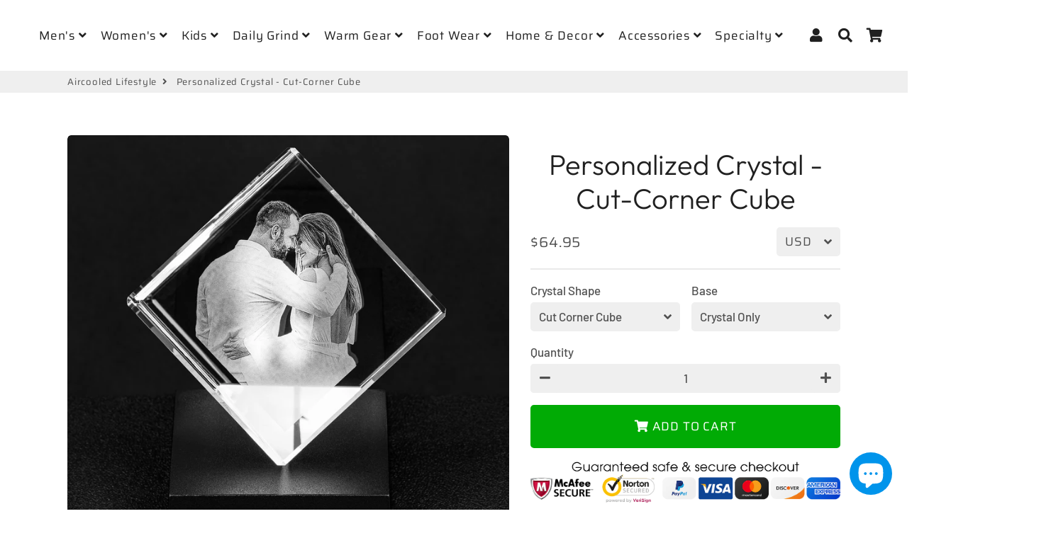

--- FILE ---
content_type: text/html; charset=utf-8
request_url: https://aircooledlifestyle.com/products/personalized-crystal-cut-corner-cube
body_size: 32748
content:
<!doctype html>
<html class="no-js" lang="en">
<head>
  <!-- Basic page needs ================================================== -->
  <meta charset="utf-8">
  <meta http-equiv="X-UA-Compatible" content="IE=edge,chrome=1">
  <link rel="canonical" href="https://aircooledlifestyle.com/products/personalized-crystal-cut-corner-cube">
  <meta name="viewport" content="width=device-width,initial-scale=1,shrink-to-fit=no">
  <meta name="theme-color" content="#202020">
  <meta name="apple-mobile-web-app-capable" content="yes">
  <meta name="mobile-web-app-capable" content="yes">
  <meta name="author" content="Debutify">

  <!-- Fav icon ================================================== -->
  
    <link sizes="192x192" rel="shortcut icon" href="//aircooledlifestyle.com/cdn/shop/files/red-3-color2_192x192.png?v=1613793918" type="image/png">
  

  <!-- Title and description ================================================== -->
  <title>
    Personalized Crystal - Cut-Corner Cube &ndash; Aircooled Lifestyle
  </title>
	<!-- EGGFLOW SCRIPT START --><script src="//auth.eggflow.com/scripts/secure.js?tid=5dfb1e36ab75d" async></script><!-- EGGFLOW SCRIPT END -->

  
    <meta name="description" content="Add a touch of elegance to your home or brighten someone’s day with the alluring charm of crystal. Personalize your crystal with an image of a special moment in time, family member(s), friend, or pet. There is no better product that will evoke long-term memories than crystal. Turn today’s events into tomorrow’s memorie">
  

  <!-- Social meta ================================================== -->
  <!-- /snippets/social-meta-tags.liquid -->




<meta property="og:site_name" content="Aircooled Lifestyle">
<meta property="og:url" content="https://aircooledlifestyle.com/products/personalized-crystal-cut-corner-cube">
<meta property="og:title" content="Personalized Crystal - Cut-Corner Cube">
<meta property="og:type" content="product">
<meta property="og:description" content="Add a touch of elegance to your home or brighten someone’s day with the alluring charm of crystal. Personalize your crystal with an image of a special moment in time, family member(s), friend, or pet. There is no better product that will evoke long-term memories than crystal. Turn today’s events into tomorrow’s memorie">

  <meta property="og:price:amount" content="64.95">
  <meta property="og:price:currency" content="USD">

<meta property="og:image" content="http://aircooledlifestyle.com/cdn/shop/products/Cube_Base_WeddingPhoto_1200x1200.png?v=1573151268"><meta property="og:image" content="http://aircooledlifestyle.com/cdn/shop/products/Cube_Angle_Grandma_1200x1200.png?v=1573151271"><meta property="og:image" content="http://aircooledlifestyle.com/cdn/shop/products/Cube_Detail_GoldenRetriever_1200x1200.png?v=1573151273">
<meta property="og:image:secure_url" content="https://aircooledlifestyle.com/cdn/shop/products/Cube_Base_WeddingPhoto_1200x1200.png?v=1573151268"><meta property="og:image:secure_url" content="https://aircooledlifestyle.com/cdn/shop/products/Cube_Angle_Grandma_1200x1200.png?v=1573151271"><meta property="og:image:secure_url" content="https://aircooledlifestyle.com/cdn/shop/products/Cube_Detail_GoldenRetriever_1200x1200.png?v=1573151273">


<meta name="twitter:card" content="summary_large_image">
<meta name="twitter:title" content="Personalized Crystal - Cut-Corner Cube">
<meta name="twitter:description" content="Add a touch of elegance to your home or brighten someone’s day with the alluring charm of crystal. Personalize your crystal with an image of a special moment in time, family member(s), friend, or pet. There is no better product that will evoke long-term memories than crystal. Turn today’s events into tomorrow’s memorie">


  <!-- CSS ================================================== -->
  <link href="//aircooledlifestyle.com/cdn/shop/t/28/assets/theme.scss.css?v=83400855930113257131759259474" rel="stylesheet" type="text/css" media="all" />

  <!-- Vendors ================================================== -->
  <link rel="stylesheet" href="https://use.fontawesome.com/releases/v5.7.2/css/all.css" integrity="sha384-fnmOCqbTlWIlj8LyTjo7mOUStjsKC4pOpQbqyi7RrhN7udi9RwhKkMHpvLbHG9Sr" crossorigin="anonymous">
  
  <!-- Sections ================================================== -->
  <script>
    window.theme = window.theme || {};
    theme.strings = {
      zoomClose: "Close (Esc)",
      zoomPrev: "Previous (Left arrow key)",
      zoomNext: "Next (Right arrow key)",
      moneyFormat: "${{amount}}",
      addressError: "Error looking up that address",
      addressNoResults: "No results for that address",
      addressQueryLimit: "You have exceeded the Google API usage limit. Consider upgrading to a \u003ca href=\"https:\/\/developers.google.com\/maps\/premium\/usage-limits\"\u003ePremium Plan\u003c\/a\u003e.",
      authError: "There was a problem authenticating your Google Maps account.",
      cartCookie: "Enable cookies to use the shopping cart"
    };
    theme.settings = {
      cartType: "drawer",
      gridType: null
    };
  </script>

  <script src="//aircooledlifestyle.com/cdn/shop/t/28/assets/jquery-2.2.3.min.js?v=58211863146907186831576816944" type="text/javascript"></script>
  
  <script id="currencyDetector">
    function setCurrency(){
      if (localStorage.currencySet) {} else {
        $.getJSON('https://ipapi.co/json/', function(data) {
          var json = JSON.stringify(data, null, 2);
          var obj = JSON.parse(json);
          var currency = obj.currency;
          var defaultCurrency = "USD";
          var currencySelector = $(".currency-selector");
          var currentCurrency = currencySelector.val();
          var currencyForm = $(".currency-form");
          
          if (currency == currentCurrency) {} else {if (currency == 'AED'){
                currencySelector.val('AED').trigger('change');
              }else if (currency == 'AFN'){
                currencySelector.val('AFN').trigger('change');
              }else if (currency == 'ALL'){
                currencySelector.val('ALL').trigger('change');
              }else if (currency == 'AMD'){
                currencySelector.val('AMD').trigger('change');
              }else if (currency == 'ANG'){
                currencySelector.val('ANG').trigger('change');
              }else if (currency == 'AUD'){
                currencySelector.val('AUD').trigger('change');
              }else if (currency == 'AWG'){
                currencySelector.val('AWG').trigger('change');
              }else if (currency == 'AZN'){
                currencySelector.val('AZN').trigger('change');
              }else if (currency == 'BAM'){
                currencySelector.val('BAM').trigger('change');
              }else if (currency == 'BBD'){
                currencySelector.val('BBD').trigger('change');
              }else if (currency == 'BDT'){
                currencySelector.val('BDT').trigger('change');
              }else if (currency == 'BIF'){
                currencySelector.val('BIF').trigger('change');
              }else if (currency == 'BND'){
                currencySelector.val('BND').trigger('change');
              }else if (currency == 'BOB'){
                currencySelector.val('BOB').trigger('change');
              }else if (currency == 'BSD'){
                currencySelector.val('BSD').trigger('change');
              }else if (currency == 'BWP'){
                currencySelector.val('BWP').trigger('change');
              }else if (currency == 'BZD'){
                currencySelector.val('BZD').trigger('change');
              }else if (currency == 'CAD'){
                currencySelector.val('CAD').trigger('change');
              }else if (currency == 'CDF'){
                currencySelector.val('CDF').trigger('change');
              }else if (currency == 'CHF'){
                currencySelector.val('CHF').trigger('change');
              }else if (currency == 'CNY'){
                currencySelector.val('CNY').trigger('change');
              }else if (currency == 'CRC'){
                currencySelector.val('CRC').trigger('change');
              }else if (currency == 'CVE'){
                currencySelector.val('CVE').trigger('change');
              }else if (currency == 'CZK'){
                currencySelector.val('CZK').trigger('change');
              }else if (currency == 'DJF'){
                currencySelector.val('DJF').trigger('change');
              }else if (currency == 'DKK'){
                currencySelector.val('DKK').trigger('change');
              }else if (currency == 'DOP'){
                currencySelector.val('DOP').trigger('change');
              }else if (currency == 'DZD'){
                currencySelector.val('DZD').trigger('change');
              }else if (currency == 'EGP'){
                currencySelector.val('EGP').trigger('change');
              }else if (currency == 'ETB'){
                currencySelector.val('ETB').trigger('change');
              }else if (currency == 'EUR'){
                currencySelector.val('EUR').trigger('change');
              }else if (currency == 'FJD'){
                currencySelector.val('FJD').trigger('change');
              }else if (currency == 'FKP'){
                currencySelector.val('FKP').trigger('change');
              }else if (currency == 'GBP'){
                currencySelector.val('GBP').trigger('change');
              }else if (currency == 'GMD'){
                currencySelector.val('GMD').trigger('change');
              }else if (currency == 'GNF'){
                currencySelector.val('GNF').trigger('change');
              }else if (currency == 'GTQ'){
                currencySelector.val('GTQ').trigger('change');
              }else if (currency == 'GYD'){
                currencySelector.val('GYD').trigger('change');
              }else if (currency == 'HKD'){
                currencySelector.val('HKD').trigger('change');
              }else if (currency == 'HNL'){
                currencySelector.val('HNL').trigger('change');
              }else if (currency == 'HUF'){
                currencySelector.val('HUF').trigger('change');
              }else if (currency == 'IDR'){
                currencySelector.val('IDR').trigger('change');
              }else if (currency == 'ILS'){
                currencySelector.val('ILS').trigger('change');
              }else if (currency == 'INR'){
                currencySelector.val('INR').trigger('change');
              }else if (currency == 'ISK'){
                currencySelector.val('ISK').trigger('change');
              }else if (currency == 'JMD'){
                currencySelector.val('JMD').trigger('change');
              }else if (currency == 'JPY'){
                currencySelector.val('JPY').trigger('change');
              }else if (currency == 'KES'){
                currencySelector.val('KES').trigger('change');
              }else if (currency == 'KGS'){
                currencySelector.val('KGS').trigger('change');
              }else if (currency == 'KHR'){
                currencySelector.val('KHR').trigger('change');
              }else if (currency == 'KMF'){
                currencySelector.val('KMF').trigger('change');
              }else if (currency == 'KRW'){
                currencySelector.val('KRW').trigger('change');
              }else if (currency == 'KYD'){
                currencySelector.val('KYD').trigger('change');
              }else if (currency == 'KZT'){
                currencySelector.val('KZT').trigger('change');
              }else if (currency == 'LAK'){
                currencySelector.val('LAK').trigger('change');
              }else if (currency == 'LBP'){
                currencySelector.val('LBP').trigger('change');
              }else if (currency == 'LKR'){
                currencySelector.val('LKR').trigger('change');
              }else if (currency == 'MAD'){
                currencySelector.val('MAD').trigger('change');
              }else if (currency == 'MDL'){
                currencySelector.val('MDL').trigger('change');
              }else if (currency == 'MKD'){
                currencySelector.val('MKD').trigger('change');
              }else if (currency == 'MMK'){
                currencySelector.val('MMK').trigger('change');
              }else if (currency == 'MNT'){
                currencySelector.val('MNT').trigger('change');
              }else if (currency == 'MOP'){
                currencySelector.val('MOP').trigger('change');
              }else if (currency == 'MUR'){
                currencySelector.val('MUR').trigger('change');
              }else if (currency == 'MVR'){
                currencySelector.val('MVR').trigger('change');
              }else if (currency == 'MWK'){
                currencySelector.val('MWK').trigger('change');
              }else if (currency == 'MYR'){
                currencySelector.val('MYR').trigger('change');
              }else if (currency == 'NGN'){
                currencySelector.val('NGN').trigger('change');
              }else if (currency == 'NIO'){
                currencySelector.val('NIO').trigger('change');
              }else if (currency == 'NPR'){
                currencySelector.val('NPR').trigger('change');
              }else if (currency == 'NZD'){
                currencySelector.val('NZD').trigger('change');
              }else if (currency == 'PEN'){
                currencySelector.val('PEN').trigger('change');
              }else if (currency == 'PGK'){
                currencySelector.val('PGK').trigger('change');
              }else if (currency == 'PHP'){
                currencySelector.val('PHP').trigger('change');
              }else if (currency == 'PKR'){
                currencySelector.val('PKR').trigger('change');
              }else if (currency == 'PLN'){
                currencySelector.val('PLN').trigger('change');
              }else if (currency == 'PYG'){
                currencySelector.val('PYG').trigger('change');
              }else if (currency == 'QAR'){
                currencySelector.val('QAR').trigger('change');
              }else if (currency == 'RON'){
                currencySelector.val('RON').trigger('change');
              }else if (currency == 'RSD'){
                currencySelector.val('RSD').trigger('change');
              }else if (currency == 'RWF'){
                currencySelector.val('RWF').trigger('change');
              }else if (currency == 'SAR'){
                currencySelector.val('SAR').trigger('change');
              }else if (currency == 'SBD'){
                currencySelector.val('SBD').trigger('change');
              }else if (currency == 'SEK'){
                currencySelector.val('SEK').trigger('change');
              }else if (currency == 'SGD'){
                currencySelector.val('SGD').trigger('change');
              }else if (currency == 'SHP'){
                currencySelector.val('SHP').trigger('change');
              }else if (currency == 'SLL'){
                currencySelector.val('SLL').trigger('change');
              }else if (currency == 'STD'){
                currencySelector.val('STD').trigger('change');
              }else if (currency == 'THB'){
                currencySelector.val('THB').trigger('change');
              }else if (currency == 'TJS'){
                currencySelector.val('TJS').trigger('change');
              }else if (currency == 'TOP'){
                currencySelector.val('TOP').trigger('change');
              }else if (currency == 'TTD'){
                currencySelector.val('TTD').trigger('change');
              }else if (currency == 'TWD'){
                currencySelector.val('TWD').trigger('change');
              }else if (currency == 'TZS'){
                currencySelector.val('TZS').trigger('change');
              }else if (currency == 'UAH'){
                currencySelector.val('UAH').trigger('change');
              }else if (currency == 'UGX'){
                currencySelector.val('UGX').trigger('change');
              }else if (currency == 'USD'){
                currencySelector.val('USD').trigger('change');
              }else if (currency == 'UYU'){
                currencySelector.val('UYU').trigger('change');
              }else if (currency == 'UZS'){
                currencySelector.val('UZS').trigger('change');
              }else if (currency == 'VND'){
                currencySelector.val('VND').trigger('change');
              }else if (currency == 'VUV'){
                currencySelector.val('VUV').trigger('change');
              }else if (currency == 'WST'){
                currencySelector.val('WST').trigger('change');
              }else if (currency == 'XAF'){
                currencySelector.val('XAF').trigger('change');
              }else if (currency == 'XCD'){
                currencySelector.val('XCD').trigger('change');
              }else if (currency == 'XOF'){
                currencySelector.val('XOF').trigger('change');
              }else if (currency == 'XPF'){
                currencySelector.val('XPF').trigger('change');
              }else{
                currencySelector.val(defaultCurrency).trigger('change');
              }}
        });
      }
    }
    setCurrency();
  </script>
  
  <script src="//aircooledlifestyle.com/cdn/shop/t/28/assets/lazysizes.min.js?v=155223123402716617051576816944" async="async"></script>

  <script src="//aircooledlifestyle.com/cdn/shop/t/28/assets/theme.js?v=107272824631164990751607978854" defer="defer"></script>

  <!-- Header hook for plugins ================================================== -->
  <script>window.performance && window.performance.mark && window.performance.mark('shopify.content_for_header.start');</script><meta name="google-site-verification" content="ZPzPF9ke2MKmxvvF1iCevwcUZWtX9qwSG0-Mezr7Ysk">
<meta name="google-site-verification" content="go4lueTyQA3ADhsCVjZK-SRnWYvXiG_w9NRp5k0MwhA">
<meta name="google-site-verification" content="lHZRHx_D1Y5nu7VuWetq3N-C-nuGo2POZefqEiw4kl0">
<meta id="shopify-digital-wallet" name="shopify-digital-wallet" content="/22787369/digital_wallets/dialog">
<meta name="shopify-checkout-api-token" content="9ba41ad596c98d34d7e39aa4390786b2">
<meta id="in-context-paypal-metadata" data-shop-id="22787369" data-venmo-supported="false" data-environment="production" data-locale="en_US" data-paypal-v4="true" data-currency="USD">
<link rel="alternate" hreflang="x-default" href="https://aircooledlifestyle.com/products/personalized-crystal-cut-corner-cube">
<link rel="alternate" hreflang="en" href="https://aircooledlifestyle.com/products/personalized-crystal-cut-corner-cube">
<link rel="alternate" hreflang="en-DE" href="https://aircooledlifestyle.com/en-de/products/personalized-crystal-cut-corner-cube">
<link rel="alternate" type="application/json+oembed" href="https://aircooledlifestyle.com/products/personalized-crystal-cut-corner-cube.oembed">
<script async="async" src="/checkouts/internal/preloads.js?locale=en-US"></script>
<link rel="preconnect" href="https://shop.app" crossorigin="anonymous">
<script async="async" src="https://shop.app/checkouts/internal/preloads.js?locale=en-US&shop_id=22787369" crossorigin="anonymous"></script>
<script id="apple-pay-shop-capabilities" type="application/json">{"shopId":22787369,"countryCode":"US","currencyCode":"USD","merchantCapabilities":["supports3DS"],"merchantId":"gid:\/\/shopify\/Shop\/22787369","merchantName":"Aircooled Lifestyle","requiredBillingContactFields":["postalAddress","email"],"requiredShippingContactFields":["postalAddress","email"],"shippingType":"shipping","supportedNetworks":["visa","masterCard","amex","discover","elo","jcb"],"total":{"type":"pending","label":"Aircooled Lifestyle","amount":"1.00"},"shopifyPaymentsEnabled":true,"supportsSubscriptions":true}</script>
<script id="shopify-features" type="application/json">{"accessToken":"9ba41ad596c98d34d7e39aa4390786b2","betas":["rich-media-storefront-analytics"],"domain":"aircooledlifestyle.com","predictiveSearch":true,"shopId":22787369,"locale":"en"}</script>
<script>var Shopify = Shopify || {};
Shopify.shop = "bus-junkies.myshopify.com";
Shopify.locale = "en";
Shopify.currency = {"active":"USD","rate":"1.0"};
Shopify.country = "US";
Shopify.theme = {"name":"debutify Copy of No QuadPay - Debutify 2.0.2","id":78797373529,"schema_name":"Debutify","schema_version":"2.0.1","theme_store_id":null,"role":"main"};
Shopify.theme.handle = "null";
Shopify.theme.style = {"id":null,"handle":null};
Shopify.cdnHost = "aircooledlifestyle.com/cdn";
Shopify.routes = Shopify.routes || {};
Shopify.routes.root = "/";</script>
<script type="module">!function(o){(o.Shopify=o.Shopify||{}).modules=!0}(window);</script>
<script>!function(o){function n(){var o=[];function n(){o.push(Array.prototype.slice.apply(arguments))}return n.q=o,n}var t=o.Shopify=o.Shopify||{};t.loadFeatures=n(),t.autoloadFeatures=n()}(window);</script>
<script>
  window.ShopifyPay = window.ShopifyPay || {};
  window.ShopifyPay.apiHost = "shop.app\/pay";
  window.ShopifyPay.redirectState = null;
</script>
<script id="shop-js-analytics" type="application/json">{"pageType":"product"}</script>
<script defer="defer" async type="module" src="//aircooledlifestyle.com/cdn/shopifycloud/shop-js/modules/v2/client.init-shop-cart-sync_BT-GjEfc.en.esm.js"></script>
<script defer="defer" async type="module" src="//aircooledlifestyle.com/cdn/shopifycloud/shop-js/modules/v2/chunk.common_D58fp_Oc.esm.js"></script>
<script defer="defer" async type="module" src="//aircooledlifestyle.com/cdn/shopifycloud/shop-js/modules/v2/chunk.modal_xMitdFEc.esm.js"></script>
<script type="module">
  await import("//aircooledlifestyle.com/cdn/shopifycloud/shop-js/modules/v2/client.init-shop-cart-sync_BT-GjEfc.en.esm.js");
await import("//aircooledlifestyle.com/cdn/shopifycloud/shop-js/modules/v2/chunk.common_D58fp_Oc.esm.js");
await import("//aircooledlifestyle.com/cdn/shopifycloud/shop-js/modules/v2/chunk.modal_xMitdFEc.esm.js");

  window.Shopify.SignInWithShop?.initShopCartSync?.({"fedCMEnabled":true,"windoidEnabled":true});

</script>
<script>
  window.Shopify = window.Shopify || {};
  if (!window.Shopify.featureAssets) window.Shopify.featureAssets = {};
  window.Shopify.featureAssets['shop-js'] = {"shop-cart-sync":["modules/v2/client.shop-cart-sync_DZOKe7Ll.en.esm.js","modules/v2/chunk.common_D58fp_Oc.esm.js","modules/v2/chunk.modal_xMitdFEc.esm.js"],"init-fed-cm":["modules/v2/client.init-fed-cm_B6oLuCjv.en.esm.js","modules/v2/chunk.common_D58fp_Oc.esm.js","modules/v2/chunk.modal_xMitdFEc.esm.js"],"shop-cash-offers":["modules/v2/client.shop-cash-offers_D2sdYoxE.en.esm.js","modules/v2/chunk.common_D58fp_Oc.esm.js","modules/v2/chunk.modal_xMitdFEc.esm.js"],"shop-login-button":["modules/v2/client.shop-login-button_QeVjl5Y3.en.esm.js","modules/v2/chunk.common_D58fp_Oc.esm.js","modules/v2/chunk.modal_xMitdFEc.esm.js"],"pay-button":["modules/v2/client.pay-button_DXTOsIq6.en.esm.js","modules/v2/chunk.common_D58fp_Oc.esm.js","modules/v2/chunk.modal_xMitdFEc.esm.js"],"shop-button":["modules/v2/client.shop-button_DQZHx9pm.en.esm.js","modules/v2/chunk.common_D58fp_Oc.esm.js","modules/v2/chunk.modal_xMitdFEc.esm.js"],"avatar":["modules/v2/client.avatar_BTnouDA3.en.esm.js"],"init-windoid":["modules/v2/client.init-windoid_CR1B-cfM.en.esm.js","modules/v2/chunk.common_D58fp_Oc.esm.js","modules/v2/chunk.modal_xMitdFEc.esm.js"],"init-shop-for-new-customer-accounts":["modules/v2/client.init-shop-for-new-customer-accounts_C_vY_xzh.en.esm.js","modules/v2/client.shop-login-button_QeVjl5Y3.en.esm.js","modules/v2/chunk.common_D58fp_Oc.esm.js","modules/v2/chunk.modal_xMitdFEc.esm.js"],"init-shop-email-lookup-coordinator":["modules/v2/client.init-shop-email-lookup-coordinator_BI7n9ZSv.en.esm.js","modules/v2/chunk.common_D58fp_Oc.esm.js","modules/v2/chunk.modal_xMitdFEc.esm.js"],"init-shop-cart-sync":["modules/v2/client.init-shop-cart-sync_BT-GjEfc.en.esm.js","modules/v2/chunk.common_D58fp_Oc.esm.js","modules/v2/chunk.modal_xMitdFEc.esm.js"],"shop-toast-manager":["modules/v2/client.shop-toast-manager_DiYdP3xc.en.esm.js","modules/v2/chunk.common_D58fp_Oc.esm.js","modules/v2/chunk.modal_xMitdFEc.esm.js"],"init-customer-accounts":["modules/v2/client.init-customer-accounts_D9ZNqS-Q.en.esm.js","modules/v2/client.shop-login-button_QeVjl5Y3.en.esm.js","modules/v2/chunk.common_D58fp_Oc.esm.js","modules/v2/chunk.modal_xMitdFEc.esm.js"],"init-customer-accounts-sign-up":["modules/v2/client.init-customer-accounts-sign-up_iGw4briv.en.esm.js","modules/v2/client.shop-login-button_QeVjl5Y3.en.esm.js","modules/v2/chunk.common_D58fp_Oc.esm.js","modules/v2/chunk.modal_xMitdFEc.esm.js"],"shop-follow-button":["modules/v2/client.shop-follow-button_CqMgW2wH.en.esm.js","modules/v2/chunk.common_D58fp_Oc.esm.js","modules/v2/chunk.modal_xMitdFEc.esm.js"],"checkout-modal":["modules/v2/client.checkout-modal_xHeaAweL.en.esm.js","modules/v2/chunk.common_D58fp_Oc.esm.js","modules/v2/chunk.modal_xMitdFEc.esm.js"],"shop-login":["modules/v2/client.shop-login_D91U-Q7h.en.esm.js","modules/v2/chunk.common_D58fp_Oc.esm.js","modules/v2/chunk.modal_xMitdFEc.esm.js"],"lead-capture":["modules/v2/client.lead-capture_BJmE1dJe.en.esm.js","modules/v2/chunk.common_D58fp_Oc.esm.js","modules/v2/chunk.modal_xMitdFEc.esm.js"],"payment-terms":["modules/v2/client.payment-terms_Ci9AEqFq.en.esm.js","modules/v2/chunk.common_D58fp_Oc.esm.js","modules/v2/chunk.modal_xMitdFEc.esm.js"]};
</script>
<script>(function() {
  var isLoaded = false;
  function asyncLoad() {
    if (isLoaded) return;
    isLoaded = true;
    var urls = ["https:\/\/883d95281f02d796f8b6-7f0f44eb0f2ceeb9d4fffbe1419aae61.ssl.cf1.rackcdn.com\/teelaunch-scripts.js?shop=bus-junkies.myshopify.com\u0026shop=bus-junkies.myshopify.com","https:\/\/cdn.eggflow.com\/v1\/en_US\/restriction.js?init=5dfb1e36ab75d\u0026app=block_country\u0026shop=bus-junkies.myshopify.com","https:\/\/app.teelaunch.com\/sizing-charts-script.js?shop=bus-junkies.myshopify.com","\/\/cdn.shopify.com\/proxy\/e17a70c2221efef3c0db8cd123f33f71130e7656237b36ac55ff5a447cd59acd\/static.cdn.printful.com\/static\/js\/external\/shopify-product-customizer.js?v=0.28\u0026shop=bus-junkies.myshopify.com\u0026sp-cache-control=cHVibGljLCBtYXgtYWdlPTkwMA"];
    for (var i = 0; i < urls.length; i++) {
      var s = document.createElement('script');
      s.type = 'text/javascript';
      s.async = true;
      s.src = urls[i];
      var x = document.getElementsByTagName('script')[0];
      x.parentNode.insertBefore(s, x);
    }
  };
  if(window.attachEvent) {
    window.attachEvent('onload', asyncLoad);
  } else {
    window.addEventListener('load', asyncLoad, false);
  }
})();</script>
<script id="__st">var __st={"a":22787369,"offset":-21600,"reqid":"c170a362-083c-495d-9efc-9568df6132be-1769040482","pageurl":"aircooledlifestyle.com\/products\/personalized-crystal-cut-corner-cube","u":"1237a1a01933","p":"product","rtyp":"product","rid":4334240366681};</script>
<script>window.ShopifyPaypalV4VisibilityTracking = true;</script>
<script id="captcha-bootstrap">!function(){'use strict';const t='contact',e='account',n='new_comment',o=[[t,t],['blogs',n],['comments',n],[t,'customer']],c=[[e,'customer_login'],[e,'guest_login'],[e,'recover_customer_password'],[e,'create_customer']],r=t=>t.map((([t,e])=>`form[action*='/${t}']:not([data-nocaptcha='true']) input[name='form_type'][value='${e}']`)).join(','),a=t=>()=>t?[...document.querySelectorAll(t)].map((t=>t.form)):[];function s(){const t=[...o],e=r(t);return a(e)}const i='password',u='form_key',d=['recaptcha-v3-token','g-recaptcha-response','h-captcha-response',i],f=()=>{try{return window.sessionStorage}catch{return}},m='__shopify_v',_=t=>t.elements[u];function p(t,e,n=!1){try{const o=window.sessionStorage,c=JSON.parse(o.getItem(e)),{data:r}=function(t){const{data:e,action:n}=t;return t[m]||n?{data:e,action:n}:{data:t,action:n}}(c);for(const[e,n]of Object.entries(r))t.elements[e]&&(t.elements[e].value=n);n&&o.removeItem(e)}catch(o){console.error('form repopulation failed',{error:o})}}const l='form_type',E='cptcha';function T(t){t.dataset[E]=!0}const w=window,h=w.document,L='Shopify',v='ce_forms',y='captcha';let A=!1;((t,e)=>{const n=(g='f06e6c50-85a8-45c8-87d0-21a2b65856fe',I='https://cdn.shopify.com/shopifycloud/storefront-forms-hcaptcha/ce_storefront_forms_captcha_hcaptcha.v1.5.2.iife.js',D={infoText:'Protected by hCaptcha',privacyText:'Privacy',termsText:'Terms'},(t,e,n)=>{const o=w[L][v],c=o.bindForm;if(c)return c(t,g,e,D).then(n);var r;o.q.push([[t,g,e,D],n]),r=I,A||(h.body.append(Object.assign(h.createElement('script'),{id:'captcha-provider',async:!0,src:r})),A=!0)});var g,I,D;w[L]=w[L]||{},w[L][v]=w[L][v]||{},w[L][v].q=[],w[L][y]=w[L][y]||{},w[L][y].protect=function(t,e){n(t,void 0,e),T(t)},Object.freeze(w[L][y]),function(t,e,n,w,h,L){const[v,y,A,g]=function(t,e,n){const i=e?o:[],u=t?c:[],d=[...i,...u],f=r(d),m=r(i),_=r(d.filter((([t,e])=>n.includes(e))));return[a(f),a(m),a(_),s()]}(w,h,L),I=t=>{const e=t.target;return e instanceof HTMLFormElement?e:e&&e.form},D=t=>v().includes(t);t.addEventListener('submit',(t=>{const e=I(t);if(!e)return;const n=D(e)&&!e.dataset.hcaptchaBound&&!e.dataset.recaptchaBound,o=_(e),c=g().includes(e)&&(!o||!o.value);(n||c)&&t.preventDefault(),c&&!n&&(function(t){try{if(!f())return;!function(t){const e=f();if(!e)return;const n=_(t);if(!n)return;const o=n.value;o&&e.removeItem(o)}(t);const e=Array.from(Array(32),(()=>Math.random().toString(36)[2])).join('');!function(t,e){_(t)||t.append(Object.assign(document.createElement('input'),{type:'hidden',name:u})),t.elements[u].value=e}(t,e),function(t,e){const n=f();if(!n)return;const o=[...t.querySelectorAll(`input[type='${i}']`)].map((({name:t})=>t)),c=[...d,...o],r={};for(const[a,s]of new FormData(t).entries())c.includes(a)||(r[a]=s);n.setItem(e,JSON.stringify({[m]:1,action:t.action,data:r}))}(t,e)}catch(e){console.error('failed to persist form',e)}}(e),e.submit())}));const S=(t,e)=>{t&&!t.dataset[E]&&(n(t,e.some((e=>e===t))),T(t))};for(const o of['focusin','change'])t.addEventListener(o,(t=>{const e=I(t);D(e)&&S(e,y())}));const B=e.get('form_key'),M=e.get(l),P=B&&M;t.addEventListener('DOMContentLoaded',(()=>{const t=y();if(P)for(const e of t)e.elements[l].value===M&&p(e,B);[...new Set([...A(),...v().filter((t=>'true'===t.dataset.shopifyCaptcha))])].forEach((e=>S(e,t)))}))}(h,new URLSearchParams(w.location.search),n,t,e,['guest_login'])})(!0,!0)}();</script>
<script integrity="sha256-4kQ18oKyAcykRKYeNunJcIwy7WH5gtpwJnB7kiuLZ1E=" data-source-attribution="shopify.loadfeatures" defer="defer" src="//aircooledlifestyle.com/cdn/shopifycloud/storefront/assets/storefront/load_feature-a0a9edcb.js" crossorigin="anonymous"></script>
<script crossorigin="anonymous" defer="defer" src="//aircooledlifestyle.com/cdn/shopifycloud/storefront/assets/shopify_pay/storefront-65b4c6d7.js?v=20250812"></script>
<script data-source-attribution="shopify.dynamic_checkout.dynamic.init">var Shopify=Shopify||{};Shopify.PaymentButton=Shopify.PaymentButton||{isStorefrontPortableWallets:!0,init:function(){window.Shopify.PaymentButton.init=function(){};var t=document.createElement("script");t.src="https://aircooledlifestyle.com/cdn/shopifycloud/portable-wallets/latest/portable-wallets.en.js",t.type="module",document.head.appendChild(t)}};
</script>
<script data-source-attribution="shopify.dynamic_checkout.buyer_consent">
  function portableWalletsHideBuyerConsent(e){var t=document.getElementById("shopify-buyer-consent"),n=document.getElementById("shopify-subscription-policy-button");t&&n&&(t.classList.add("hidden"),t.setAttribute("aria-hidden","true"),n.removeEventListener("click",e))}function portableWalletsShowBuyerConsent(e){var t=document.getElementById("shopify-buyer-consent"),n=document.getElementById("shopify-subscription-policy-button");t&&n&&(t.classList.remove("hidden"),t.removeAttribute("aria-hidden"),n.addEventListener("click",e))}window.Shopify?.PaymentButton&&(window.Shopify.PaymentButton.hideBuyerConsent=portableWalletsHideBuyerConsent,window.Shopify.PaymentButton.showBuyerConsent=portableWalletsShowBuyerConsent);
</script>
<script data-source-attribution="shopify.dynamic_checkout.cart.bootstrap">document.addEventListener("DOMContentLoaded",(function(){function t(){return document.querySelector("shopify-accelerated-checkout-cart, shopify-accelerated-checkout")}if(t())Shopify.PaymentButton.init();else{new MutationObserver((function(e,n){t()&&(Shopify.PaymentButton.init(),n.disconnect())})).observe(document.body,{childList:!0,subtree:!0})}}));
</script>
<script id='scb4127' type='text/javascript' async='' src='https://aircooledlifestyle.com/cdn/shopifycloud/privacy-banner/storefront-banner.js'></script><link id="shopify-accelerated-checkout-styles" rel="stylesheet" media="screen" href="https://aircooledlifestyle.com/cdn/shopifycloud/portable-wallets/latest/accelerated-checkout-backwards-compat.css" crossorigin="anonymous">
<style id="shopify-accelerated-checkout-cart">
        #shopify-buyer-consent {
  margin-top: 1em;
  display: inline-block;
  width: 100%;
}

#shopify-buyer-consent.hidden {
  display: none;
}

#shopify-subscription-policy-button {
  background: none;
  border: none;
  padding: 0;
  text-decoration: underline;
  font-size: inherit;
  cursor: pointer;
}

#shopify-subscription-policy-button::before {
  box-shadow: none;
}

      </style>

<script>window.performance && window.performance.mark && window.performance.mark('shopify.content_for_header.end');</script>
  
  <script src="//aircooledlifestyle.com/cdn/shop/t/28/assets/modernizr.min.js?v=21391054748206432451576816945" type="text/javascript"></script>

  
  
  
<script defer src='https://cdn.debutify.com/scripts/production/YnVzLWp1bmtpZXMubXlzaG9waWZ5LmNvbQ==/debutify_script_tags.js'></script><script src="https://cdn.shopify.com/extensions/e8878072-2f6b-4e89-8082-94b04320908d/inbox-1254/assets/inbox-chat-loader.js" type="text/javascript" defer="defer"></script>
<link href="https://monorail-edge.shopifysvc.com" rel="dns-prefetch">
<script>(function(){if ("sendBeacon" in navigator && "performance" in window) {try {var session_token_from_headers = performance.getEntriesByType('navigation')[0].serverTiming.find(x => x.name == '_s').description;} catch {var session_token_from_headers = undefined;}var session_cookie_matches = document.cookie.match(/_shopify_s=([^;]*)/);var session_token_from_cookie = session_cookie_matches && session_cookie_matches.length === 2 ? session_cookie_matches[1] : "";var session_token = session_token_from_headers || session_token_from_cookie || "";function handle_abandonment_event(e) {var entries = performance.getEntries().filter(function(entry) {return /monorail-edge.shopifysvc.com/.test(entry.name);});if (!window.abandonment_tracked && entries.length === 0) {window.abandonment_tracked = true;var currentMs = Date.now();var navigation_start = performance.timing.navigationStart;var payload = {shop_id: 22787369,url: window.location.href,navigation_start,duration: currentMs - navigation_start,session_token,page_type: "product"};window.navigator.sendBeacon("https://monorail-edge.shopifysvc.com/v1/produce", JSON.stringify({schema_id: "online_store_buyer_site_abandonment/1.1",payload: payload,metadata: {event_created_at_ms: currentMs,event_sent_at_ms: currentMs}}));}}window.addEventListener('pagehide', handle_abandonment_event);}}());</script>
<script id="web-pixels-manager-setup">(function e(e,d,r,n,o){if(void 0===o&&(o={}),!Boolean(null===(a=null===(i=window.Shopify)||void 0===i?void 0:i.analytics)||void 0===a?void 0:a.replayQueue)){var i,a;window.Shopify=window.Shopify||{};var t=window.Shopify;t.analytics=t.analytics||{};var s=t.analytics;s.replayQueue=[],s.publish=function(e,d,r){return s.replayQueue.push([e,d,r]),!0};try{self.performance.mark("wpm:start")}catch(e){}var l=function(){var e={modern:/Edge?\/(1{2}[4-9]|1[2-9]\d|[2-9]\d{2}|\d{4,})\.\d+(\.\d+|)|Firefox\/(1{2}[4-9]|1[2-9]\d|[2-9]\d{2}|\d{4,})\.\d+(\.\d+|)|Chrom(ium|e)\/(9{2}|\d{3,})\.\d+(\.\d+|)|(Maci|X1{2}).+ Version\/(15\.\d+|(1[6-9]|[2-9]\d|\d{3,})\.\d+)([,.]\d+|)( \(\w+\)|)( Mobile\/\w+|) Safari\/|Chrome.+OPR\/(9{2}|\d{3,})\.\d+\.\d+|(CPU[ +]OS|iPhone[ +]OS|CPU[ +]iPhone|CPU IPhone OS|CPU iPad OS)[ +]+(15[._]\d+|(1[6-9]|[2-9]\d|\d{3,})[._]\d+)([._]\d+|)|Android:?[ /-](13[3-9]|1[4-9]\d|[2-9]\d{2}|\d{4,})(\.\d+|)(\.\d+|)|Android.+Firefox\/(13[5-9]|1[4-9]\d|[2-9]\d{2}|\d{4,})\.\d+(\.\d+|)|Android.+Chrom(ium|e)\/(13[3-9]|1[4-9]\d|[2-9]\d{2}|\d{4,})\.\d+(\.\d+|)|SamsungBrowser\/([2-9]\d|\d{3,})\.\d+/,legacy:/Edge?\/(1[6-9]|[2-9]\d|\d{3,})\.\d+(\.\d+|)|Firefox\/(5[4-9]|[6-9]\d|\d{3,})\.\d+(\.\d+|)|Chrom(ium|e)\/(5[1-9]|[6-9]\d|\d{3,})\.\d+(\.\d+|)([\d.]+$|.*Safari\/(?![\d.]+ Edge\/[\d.]+$))|(Maci|X1{2}).+ Version\/(10\.\d+|(1[1-9]|[2-9]\d|\d{3,})\.\d+)([,.]\d+|)( \(\w+\)|)( Mobile\/\w+|) Safari\/|Chrome.+OPR\/(3[89]|[4-9]\d|\d{3,})\.\d+\.\d+|(CPU[ +]OS|iPhone[ +]OS|CPU[ +]iPhone|CPU IPhone OS|CPU iPad OS)[ +]+(10[._]\d+|(1[1-9]|[2-9]\d|\d{3,})[._]\d+)([._]\d+|)|Android:?[ /-](13[3-9]|1[4-9]\d|[2-9]\d{2}|\d{4,})(\.\d+|)(\.\d+|)|Mobile Safari.+OPR\/([89]\d|\d{3,})\.\d+\.\d+|Android.+Firefox\/(13[5-9]|1[4-9]\d|[2-9]\d{2}|\d{4,})\.\d+(\.\d+|)|Android.+Chrom(ium|e)\/(13[3-9]|1[4-9]\d|[2-9]\d{2}|\d{4,})\.\d+(\.\d+|)|Android.+(UC? ?Browser|UCWEB|U3)[ /]?(15\.([5-9]|\d{2,})|(1[6-9]|[2-9]\d|\d{3,})\.\d+)\.\d+|SamsungBrowser\/(5\.\d+|([6-9]|\d{2,})\.\d+)|Android.+MQ{2}Browser\/(14(\.(9|\d{2,})|)|(1[5-9]|[2-9]\d|\d{3,})(\.\d+|))(\.\d+|)|K[Aa][Ii]OS\/(3\.\d+|([4-9]|\d{2,})\.\d+)(\.\d+|)/},d=e.modern,r=e.legacy,n=navigator.userAgent;return n.match(d)?"modern":n.match(r)?"legacy":"unknown"}(),u="modern"===l?"modern":"legacy",c=(null!=n?n:{modern:"",legacy:""})[u],f=function(e){return[e.baseUrl,"/wpm","/b",e.hashVersion,"modern"===e.buildTarget?"m":"l",".js"].join("")}({baseUrl:d,hashVersion:r,buildTarget:u}),m=function(e){var d=e.version,r=e.bundleTarget,n=e.surface,o=e.pageUrl,i=e.monorailEndpoint;return{emit:function(e){var a=e.status,t=e.errorMsg,s=(new Date).getTime(),l=JSON.stringify({metadata:{event_sent_at_ms:s},events:[{schema_id:"web_pixels_manager_load/3.1",payload:{version:d,bundle_target:r,page_url:o,status:a,surface:n,error_msg:t},metadata:{event_created_at_ms:s}}]});if(!i)return console&&console.warn&&console.warn("[Web Pixels Manager] No Monorail endpoint provided, skipping logging."),!1;try{return self.navigator.sendBeacon.bind(self.navigator)(i,l)}catch(e){}var u=new XMLHttpRequest;try{return u.open("POST",i,!0),u.setRequestHeader("Content-Type","text/plain"),u.send(l),!0}catch(e){return console&&console.warn&&console.warn("[Web Pixels Manager] Got an unhandled error while logging to Monorail."),!1}}}}({version:r,bundleTarget:l,surface:e.surface,pageUrl:self.location.href,monorailEndpoint:e.monorailEndpoint});try{o.browserTarget=l,function(e){var d=e.src,r=e.async,n=void 0===r||r,o=e.onload,i=e.onerror,a=e.sri,t=e.scriptDataAttributes,s=void 0===t?{}:t,l=document.createElement("script"),u=document.querySelector("head"),c=document.querySelector("body");if(l.async=n,l.src=d,a&&(l.integrity=a,l.crossOrigin="anonymous"),s)for(var f in s)if(Object.prototype.hasOwnProperty.call(s,f))try{l.dataset[f]=s[f]}catch(e){}if(o&&l.addEventListener("load",o),i&&l.addEventListener("error",i),u)u.appendChild(l);else{if(!c)throw new Error("Did not find a head or body element to append the script");c.appendChild(l)}}({src:f,async:!0,onload:function(){if(!function(){var e,d;return Boolean(null===(d=null===(e=window.Shopify)||void 0===e?void 0:e.analytics)||void 0===d?void 0:d.initialized)}()){var d=window.webPixelsManager.init(e)||void 0;if(d){var r=window.Shopify.analytics;r.replayQueue.forEach((function(e){var r=e[0],n=e[1],o=e[2];d.publishCustomEvent(r,n,o)})),r.replayQueue=[],r.publish=d.publishCustomEvent,r.visitor=d.visitor,r.initialized=!0}}},onerror:function(){return m.emit({status:"failed",errorMsg:"".concat(f," has failed to load")})},sri:function(e){var d=/^sha384-[A-Za-z0-9+/=]+$/;return"string"==typeof e&&d.test(e)}(c)?c:"",scriptDataAttributes:o}),m.emit({status:"loading"})}catch(e){m.emit({status:"failed",errorMsg:(null==e?void 0:e.message)||"Unknown error"})}}})({shopId: 22787369,storefrontBaseUrl: "https://aircooledlifestyle.com",extensionsBaseUrl: "https://extensions.shopifycdn.com/cdn/shopifycloud/web-pixels-manager",monorailEndpoint: "https://monorail-edge.shopifysvc.com/unstable/produce_batch",surface: "storefront-renderer",enabledBetaFlags: ["2dca8a86"],webPixelsConfigList: [{"id":"384303193","configuration":"{\"config\":\"{\\\"pixel_id\\\":\\\"AW-657891703\\\",\\\"target_country\\\":\\\"US\\\",\\\"gtag_events\\\":[{\\\"type\\\":\\\"search\\\",\\\"action_label\\\":\\\"AW-657891703\\\/mBA4COH118oBEPfC2rkC\\\"},{\\\"type\\\":\\\"begin_checkout\\\",\\\"action_label\\\":\\\"AW-657891703\\\/a6-OCN7118oBEPfC2rkC\\\"},{\\\"type\\\":\\\"view_item\\\",\\\"action_label\\\":[\\\"AW-657891703\\\/OVZKCNj118oBEPfC2rkC\\\",\\\"MC-VH65SBSD4N\\\"]},{\\\"type\\\":\\\"purchase\\\",\\\"action_label\\\":[\\\"AW-657891703\\\/9CanCNX118oBEPfC2rkC\\\",\\\"MC-VH65SBSD4N\\\"]},{\\\"type\\\":\\\"page_view\\\",\\\"action_label\\\":[\\\"AW-657891703\\\/5AheCNL118oBEPfC2rkC\\\",\\\"MC-VH65SBSD4N\\\"]},{\\\"type\\\":\\\"add_payment_info\\\",\\\"action_label\\\":\\\"AW-657891703\\\/ZOb8CID318oBEPfC2rkC\\\"},{\\\"type\\\":\\\"add_to_cart\\\",\\\"action_label\\\":\\\"AW-657891703\\\/cxa6CNv118oBEPfC2rkC\\\"}],\\\"enable_monitoring_mode\\\":false}\"}","eventPayloadVersion":"v1","runtimeContext":"OPEN","scriptVersion":"b2a88bafab3e21179ed38636efcd8a93","type":"APP","apiClientId":1780363,"privacyPurposes":[],"dataSharingAdjustments":{"protectedCustomerApprovalScopes":["read_customer_address","read_customer_email","read_customer_name","read_customer_personal_data","read_customer_phone"]}},{"id":"143949913","configuration":"{\"pixel_id\":\"240168930422386\",\"pixel_type\":\"facebook_pixel\",\"metaapp_system_user_token\":\"-\"}","eventPayloadVersion":"v1","runtimeContext":"OPEN","scriptVersion":"ca16bc87fe92b6042fbaa3acc2fbdaa6","type":"APP","apiClientId":2329312,"privacyPurposes":["ANALYTICS","MARKETING","SALE_OF_DATA"],"dataSharingAdjustments":{"protectedCustomerApprovalScopes":["read_customer_address","read_customer_email","read_customer_name","read_customer_personal_data","read_customer_phone"]}},{"id":"64847961","configuration":"{\"tagID\":\"2613861153179\"}","eventPayloadVersion":"v1","runtimeContext":"STRICT","scriptVersion":"18031546ee651571ed29edbe71a3550b","type":"APP","apiClientId":3009811,"privacyPurposes":["ANALYTICS","MARKETING","SALE_OF_DATA"],"dataSharingAdjustments":{"protectedCustomerApprovalScopes":["read_customer_address","read_customer_email","read_customer_name","read_customer_personal_data","read_customer_phone"]}},{"id":"67928153","eventPayloadVersion":"v1","runtimeContext":"LAX","scriptVersion":"1","type":"CUSTOM","privacyPurposes":["MARKETING"],"name":"Meta pixel (migrated)"},{"id":"94306393","eventPayloadVersion":"v1","runtimeContext":"LAX","scriptVersion":"1","type":"CUSTOM","privacyPurposes":["ANALYTICS"],"name":"Google Analytics tag (migrated)"},{"id":"shopify-app-pixel","configuration":"{}","eventPayloadVersion":"v1","runtimeContext":"STRICT","scriptVersion":"0450","apiClientId":"shopify-pixel","type":"APP","privacyPurposes":["ANALYTICS","MARKETING"]},{"id":"shopify-custom-pixel","eventPayloadVersion":"v1","runtimeContext":"LAX","scriptVersion":"0450","apiClientId":"shopify-pixel","type":"CUSTOM","privacyPurposes":["ANALYTICS","MARKETING"]}],isMerchantRequest: false,initData: {"shop":{"name":"Aircooled Lifestyle","paymentSettings":{"currencyCode":"USD"},"myshopifyDomain":"bus-junkies.myshopify.com","countryCode":"US","storefrontUrl":"https:\/\/aircooledlifestyle.com"},"customer":null,"cart":null,"checkout":null,"productVariants":[{"price":{"amount":64.95,"currencyCode":"USD"},"product":{"title":"Personalized Crystal - Cut-Corner Cube","vendor":"teelaunch","id":"4334240366681","untranslatedTitle":"Personalized Crystal - Cut-Corner Cube","url":"\/products\/personalized-crystal-cut-corner-cube","type":"Crystal"},"id":"31100865413209","image":{"src":"\/\/aircooledlifestyle.com\/cdn\/shop\/products\/Cube_Base_WeddingPhoto.png?v=1573151268"},"sku":"7936","title":"Cut Corner Cube \/ Crystal Only","untranslatedTitle":"Cut Corner Cube \/ Crystal Only"},{"price":{"amount":84.95,"currencyCode":"USD"},"product":{"title":"Personalized Crystal - Cut-Corner Cube","vendor":"teelaunch","id":"4334240366681","untranslatedTitle":"Personalized Crystal - Cut-Corner Cube","url":"\/products\/personalized-crystal-cut-corner-cube","type":"Crystal"},"id":"31100865445977","image":{"src":"\/\/aircooledlifestyle.com\/cdn\/shop\/products\/Cube_Base_WeddingPhoto.png?v=1573151268"},"sku":"7936","title":"Cut Corner Cube \/ Add Base","untranslatedTitle":"Cut Corner Cube \/ Add Base"}],"purchasingCompany":null},},"https://aircooledlifestyle.com/cdn","fcfee988w5aeb613cpc8e4bc33m6693e112",{"modern":"","legacy":""},{"shopId":"22787369","storefrontBaseUrl":"https:\/\/aircooledlifestyle.com","extensionBaseUrl":"https:\/\/extensions.shopifycdn.com\/cdn\/shopifycloud\/web-pixels-manager","surface":"storefront-renderer","enabledBetaFlags":"[\"2dca8a86\"]","isMerchantRequest":"false","hashVersion":"fcfee988w5aeb613cpc8e4bc33m6693e112","publish":"custom","events":"[[\"page_viewed\",{}],[\"product_viewed\",{\"productVariant\":{\"price\":{\"amount\":64.95,\"currencyCode\":\"USD\"},\"product\":{\"title\":\"Personalized Crystal - Cut-Corner Cube\",\"vendor\":\"teelaunch\",\"id\":\"4334240366681\",\"untranslatedTitle\":\"Personalized Crystal - Cut-Corner Cube\",\"url\":\"\/products\/personalized-crystal-cut-corner-cube\",\"type\":\"Crystal\"},\"id\":\"31100865413209\",\"image\":{\"src\":\"\/\/aircooledlifestyle.com\/cdn\/shop\/products\/Cube_Base_WeddingPhoto.png?v=1573151268\"},\"sku\":\"7936\",\"title\":\"Cut Corner Cube \/ Crystal Only\",\"untranslatedTitle\":\"Cut Corner Cube \/ Crystal Only\"}}]]"});</script><script>
  window.ShopifyAnalytics = window.ShopifyAnalytics || {};
  window.ShopifyAnalytics.meta = window.ShopifyAnalytics.meta || {};
  window.ShopifyAnalytics.meta.currency = 'USD';
  var meta = {"product":{"id":4334240366681,"gid":"gid:\/\/shopify\/Product\/4334240366681","vendor":"teelaunch","type":"Crystal","handle":"personalized-crystal-cut-corner-cube","variants":[{"id":31100865413209,"price":6495,"name":"Personalized Crystal - Cut-Corner Cube - Cut Corner Cube \/ Crystal Only","public_title":"Cut Corner Cube \/ Crystal Only","sku":"7936"},{"id":31100865445977,"price":8495,"name":"Personalized Crystal - Cut-Corner Cube - Cut Corner Cube \/ Add Base","public_title":"Cut Corner Cube \/ Add Base","sku":"7936"}],"remote":false},"page":{"pageType":"product","resourceType":"product","resourceId":4334240366681,"requestId":"c170a362-083c-495d-9efc-9568df6132be-1769040482"}};
  for (var attr in meta) {
    window.ShopifyAnalytics.meta[attr] = meta[attr];
  }
</script>
<script class="analytics">
  (function () {
    var customDocumentWrite = function(content) {
      var jquery = null;

      if (window.jQuery) {
        jquery = window.jQuery;
      } else if (window.Checkout && window.Checkout.$) {
        jquery = window.Checkout.$;
      }

      if (jquery) {
        jquery('body').append(content);
      }
    };

    var hasLoggedConversion = function(token) {
      if (token) {
        return document.cookie.indexOf('loggedConversion=' + token) !== -1;
      }
      return false;
    }

    var setCookieIfConversion = function(token) {
      if (token) {
        var twoMonthsFromNow = new Date(Date.now());
        twoMonthsFromNow.setMonth(twoMonthsFromNow.getMonth() + 2);

        document.cookie = 'loggedConversion=' + token + '; expires=' + twoMonthsFromNow;
      }
    }

    var trekkie = window.ShopifyAnalytics.lib = window.trekkie = window.trekkie || [];
    if (trekkie.integrations) {
      return;
    }
    trekkie.methods = [
      'identify',
      'page',
      'ready',
      'track',
      'trackForm',
      'trackLink'
    ];
    trekkie.factory = function(method) {
      return function() {
        var args = Array.prototype.slice.call(arguments);
        args.unshift(method);
        trekkie.push(args);
        return trekkie;
      };
    };
    for (var i = 0; i < trekkie.methods.length; i++) {
      var key = trekkie.methods[i];
      trekkie[key] = trekkie.factory(key);
    }
    trekkie.load = function(config) {
      trekkie.config = config || {};
      trekkie.config.initialDocumentCookie = document.cookie;
      var first = document.getElementsByTagName('script')[0];
      var script = document.createElement('script');
      script.type = 'text/javascript';
      script.onerror = function(e) {
        var scriptFallback = document.createElement('script');
        scriptFallback.type = 'text/javascript';
        scriptFallback.onerror = function(error) {
                var Monorail = {
      produce: function produce(monorailDomain, schemaId, payload) {
        var currentMs = new Date().getTime();
        var event = {
          schema_id: schemaId,
          payload: payload,
          metadata: {
            event_created_at_ms: currentMs,
            event_sent_at_ms: currentMs
          }
        };
        return Monorail.sendRequest("https://" + monorailDomain + "/v1/produce", JSON.stringify(event));
      },
      sendRequest: function sendRequest(endpointUrl, payload) {
        // Try the sendBeacon API
        if (window && window.navigator && typeof window.navigator.sendBeacon === 'function' && typeof window.Blob === 'function' && !Monorail.isIos12()) {
          var blobData = new window.Blob([payload], {
            type: 'text/plain'
          });

          if (window.navigator.sendBeacon(endpointUrl, blobData)) {
            return true;
          } // sendBeacon was not successful

        } // XHR beacon

        var xhr = new XMLHttpRequest();

        try {
          xhr.open('POST', endpointUrl);
          xhr.setRequestHeader('Content-Type', 'text/plain');
          xhr.send(payload);
        } catch (e) {
          console.log(e);
        }

        return false;
      },
      isIos12: function isIos12() {
        return window.navigator.userAgent.lastIndexOf('iPhone; CPU iPhone OS 12_') !== -1 || window.navigator.userAgent.lastIndexOf('iPad; CPU OS 12_') !== -1;
      }
    };
    Monorail.produce('monorail-edge.shopifysvc.com',
      'trekkie_storefront_load_errors/1.1',
      {shop_id: 22787369,
      theme_id: 78797373529,
      app_name: "storefront",
      context_url: window.location.href,
      source_url: "//aircooledlifestyle.com/cdn/s/trekkie.storefront.9615f8e10e499e09ff0451d383e936edfcfbbf47.min.js"});

        };
        scriptFallback.async = true;
        scriptFallback.src = '//aircooledlifestyle.com/cdn/s/trekkie.storefront.9615f8e10e499e09ff0451d383e936edfcfbbf47.min.js';
        first.parentNode.insertBefore(scriptFallback, first);
      };
      script.async = true;
      script.src = '//aircooledlifestyle.com/cdn/s/trekkie.storefront.9615f8e10e499e09ff0451d383e936edfcfbbf47.min.js';
      first.parentNode.insertBefore(script, first);
    };
    trekkie.load(
      {"Trekkie":{"appName":"storefront","development":false,"defaultAttributes":{"shopId":22787369,"isMerchantRequest":null,"themeId":78797373529,"themeCityHash":"17235283148559886405","contentLanguage":"en","currency":"USD","eventMetadataId":"ca19ebf0-3aae-4b7f-a19d-7b13ed1eabfd"},"isServerSideCookieWritingEnabled":true,"monorailRegion":"shop_domain","enabledBetaFlags":["65f19447"]},"Session Attribution":{},"S2S":{"facebookCapiEnabled":true,"source":"trekkie-storefront-renderer","apiClientId":580111}}
    );

    var loaded = false;
    trekkie.ready(function() {
      if (loaded) return;
      loaded = true;

      window.ShopifyAnalytics.lib = window.trekkie;

      var originalDocumentWrite = document.write;
      document.write = customDocumentWrite;
      try { window.ShopifyAnalytics.merchantGoogleAnalytics.call(this); } catch(error) {};
      document.write = originalDocumentWrite;

      window.ShopifyAnalytics.lib.page(null,{"pageType":"product","resourceType":"product","resourceId":4334240366681,"requestId":"c170a362-083c-495d-9efc-9568df6132be-1769040482","shopifyEmitted":true});

      var match = window.location.pathname.match(/checkouts\/(.+)\/(thank_you|post_purchase)/)
      var token = match? match[1]: undefined;
      if (!hasLoggedConversion(token)) {
        setCookieIfConversion(token);
        window.ShopifyAnalytics.lib.track("Viewed Product",{"currency":"USD","variantId":31100865413209,"productId":4334240366681,"productGid":"gid:\/\/shopify\/Product\/4334240366681","name":"Personalized Crystal - Cut-Corner Cube - Cut Corner Cube \/ Crystal Only","price":"64.95","sku":"7936","brand":"teelaunch","variant":"Cut Corner Cube \/ Crystal Only","category":"Crystal","nonInteraction":true,"remote":false},undefined,undefined,{"shopifyEmitted":true});
      window.ShopifyAnalytics.lib.track("monorail:\/\/trekkie_storefront_viewed_product\/1.1",{"currency":"USD","variantId":31100865413209,"productId":4334240366681,"productGid":"gid:\/\/shopify\/Product\/4334240366681","name":"Personalized Crystal - Cut-Corner Cube - Cut Corner Cube \/ Crystal Only","price":"64.95","sku":"7936","brand":"teelaunch","variant":"Cut Corner Cube \/ Crystal Only","category":"Crystal","nonInteraction":true,"remote":false,"referer":"https:\/\/aircooledlifestyle.com\/products\/personalized-crystal-cut-corner-cube"});
      }
    });


        var eventsListenerScript = document.createElement('script');
        eventsListenerScript.async = true;
        eventsListenerScript.src = "//aircooledlifestyle.com/cdn/shopifycloud/storefront/assets/shop_events_listener-3da45d37.js";
        document.getElementsByTagName('head')[0].appendChild(eventsListenerScript);

})();</script>
  <script>
  if (!window.ga || (window.ga && typeof window.ga !== 'function')) {
    window.ga = function ga() {
      (window.ga.q = window.ga.q || []).push(arguments);
      if (window.Shopify && window.Shopify.analytics && typeof window.Shopify.analytics.publish === 'function') {
        window.Shopify.analytics.publish("ga_stub_called", {}, {sendTo: "google_osp_migration"});
      }
      console.error("Shopify's Google Analytics stub called with:", Array.from(arguments), "\nSee https://help.shopify.com/manual/promoting-marketing/pixels/pixel-migration#google for more information.");
    };
    if (window.Shopify && window.Shopify.analytics && typeof window.Shopify.analytics.publish === 'function') {
      window.Shopify.analytics.publish("ga_stub_initialized", {}, {sendTo: "google_osp_migration"});
    }
  }
</script>
<script
  defer
  src="https://aircooledlifestyle.com/cdn/shopifycloud/perf-kit/shopify-perf-kit-3.0.4.min.js"
  data-application="storefront-renderer"
  data-shop-id="22787369"
  data-render-region="gcp-us-central1"
  data-page-type="product"
  data-theme-instance-id="78797373529"
  data-theme-name="Debutify"
  data-theme-version="2.0.1"
  data-monorail-region="shop_domain"
  data-resource-timing-sampling-rate="10"
  data-shs="true"
  data-shs-beacon="true"
  data-shs-export-with-fetch="true"
  data-shs-logs-sample-rate="1"
  data-shs-beacon-endpoint="https://aircooledlifestyle.com/api/collect"
></script>
</head>


<body id="personalized-crystal-cut-corner-cube"
      class="
             
             
             transparent-header
             
             template-product">

  <div id="SearchDrawer" class="drawer drawer--top">
    <div class="drawer__inner">
    	<!-- /snippets/search-bar.liquid -->


<form action="/search" method="get" class="input-group search-bar input-group-full" role="search">
  
  <input type="hidden" name="type" value="product">
  
  <input type="search" name="q" value="" placeholder="Search our store" class="search-input input-group-field" aria-label="Search our store">
  <span class="input-group-btn">
    <button type="submit" class="btn ">
      <span class="fas fa-search" aria-hidden="true"></span>
      <span class="sumbit-text">Search</span>
    </button>
  </span>
</form>

    </div>
  </div>

  <div id="shopify-section-drawer-menu" class="shopify-section drawer-menu-section"><div id="NavDrawer" class="drawer drawer--left drawer--has-fixed-header has-social-medias cart-spacer" data-section-id="drawer-menu" data-section-type="drawer-menu-section">
    <div class="drawer__fixed-header">
      <div class="drawer__header">
        <div class="drawer__title">
          <span class="fas fa-bars" aria-hidden="true"></span>
          Menu
        </div>
        <div class="drawer__close">
          <button type="button" class="btn btn-square-small icon-fallback-text drawer__close-button js-drawer-close">
            <span class="fas fa-times" aria-hidden="true"></span>
            <span class="fallback-text">Close Cart</span>
          </button>
        </div>
      </div>
    </div>

  <div class="drawer__inner drawer-left__inner">
    <ul class="mobile-nav">
      
      
        
          <li class="mobile-nav__item">
            <div class="mobile-nav__has-sublist">
              <a
                href="#"
                class="mobile-nav__link mobile-nav__toggle-btn"
                id="Label-1"
                >Men&#39;s</a>
              <div class="mobile-nav__toggle">
                <button type="button" class="btn btn-square-small mobile-nav__toggle-btn icon-fallback-text" aria-controls="Linklist-1" aria-expanded="false">
                  <span class="icon-fallback-text mobile-nav__toggle-open">
                    <span class="fas fa-plus" aria-hidden="true"></span>
                    <span class="fallback-text">Expand submenu Men&#39;s</span>
                  </span>
                  <span class="icon-fallback-text mobile-nav__toggle-close">
                    <span class="fas fa-minus" aria-hidden="true"></span>
                    <span class="fallback-text">Collapse submenu Men&#39;s</span>
                  </span>
                </button>
              </div>
            </div>
            <ul class="mobile-nav__sublist" id="Linklist-1" aria-labelledby="Label-1" role="navigation">
              
              
                
                <li class="mobile-nav__item">
                  <a
                    href="/collections/mens-tees"
                    class="mobile-nav__link"
                    >
                      Classic Tees
                  </a>
                </li>
                
              
                
                <li class="mobile-nav__item">
                  <a
                    href="/collections/long-sleeves"
                    class="mobile-nav__link"
                    >
                      Classic Long Sleeves
                  </a>
                </li>
                
              
                
                <li class="mobile-nav__item">
                  <a
                    href="/collections/all-over-print-tee"
                    class="mobile-nav__link"
                    >
                      Premium Tees
                  </a>
                </li>
                
              
                
                <li class="mobile-nav__item">
                  <a
                    href="/collections/tank-tops"
                    class="mobile-nav__link"
                    >
                      Tank Tops
                  </a>
                </li>
                
              
                
                <li class="mobile-nav__item">
                  <a
                    href="/collections/mens-aprons"
                    class="mobile-nav__link"
                    >
                      Men&#39;s Aprons
                  </a>
                </li>
                
              
            </ul>
          </li>

          
      
        
          <li class="mobile-nav__item">
            <div class="mobile-nav__has-sublist">
              <a
                href="#"
                class="mobile-nav__link mobile-nav__toggle-btn"
                id="Label-2"
                >Women&#39;s</a>
              <div class="mobile-nav__toggle">
                <button type="button" class="btn btn-square-small mobile-nav__toggle-btn icon-fallback-text" aria-controls="Linklist-2" aria-expanded="false">
                  <span class="icon-fallback-text mobile-nav__toggle-open">
                    <span class="fas fa-plus" aria-hidden="true"></span>
                    <span class="fallback-text">Expand submenu Women&#39;s</span>
                  </span>
                  <span class="icon-fallback-text mobile-nav__toggle-close">
                    <span class="fas fa-minus" aria-hidden="true"></span>
                    <span class="fallback-text">Collapse submenu Women&#39;s</span>
                  </span>
                </button>
              </div>
            </div>
            <ul class="mobile-nav__sublist" id="Linklist-2" aria-labelledby="Label-2" role="navigation">
              
              
                
                <li class="mobile-nav__item">
                  <a
                    href="/collections/womens-classic-tees"
                    class="mobile-nav__link"
                    >
                      Classic Tees
                  </a>
                </li>
                
              
                
                <li class="mobile-nav__item">
                  <a
                    href="/collections/hoodie-dresses"
                    class="mobile-nav__link"
                    >
                      Hoodie Dresses
                  </a>
                </li>
                
              
                
                <li class="mobile-nav__item">
                  <a
                    href="/collections/leggings"
                    class="mobile-nav__link"
                    >
                      Leggings
                  </a>
                </li>
                
              
                
                <li class="mobile-nav__item">
                  <a
                    href="/collections/ladies-longsleeve"
                    class="mobile-nav__link"
                    >
                      Longsleeves
                  </a>
                </li>
                
              
                
                <li class="mobile-nav__item">
                  <a
                    href="/collections/womens-all-over-print-tees"
                    class="mobile-nav__link"
                    >
                      Premium Tees
                  </a>
                </li>
                
              
                
                <li class="mobile-nav__item">
                  <a
                    href="/collections/womens-hoodies"
                    class="mobile-nav__link"
                    >
                      Premium Hoodies &amp; Sweaters
                  </a>
                </li>
                
              
            </ul>
          </li>

          
      
        
          <li class="mobile-nav__item">
            <div class="mobile-nav__has-sublist">
              <a
                href="#"
                class="mobile-nav__link mobile-nav__toggle-btn"
                id="Label-3"
                >Kids</a>
              <div class="mobile-nav__toggle">
                <button type="button" class="btn btn-square-small mobile-nav__toggle-btn icon-fallback-text" aria-controls="Linklist-3" aria-expanded="false">
                  <span class="icon-fallback-text mobile-nav__toggle-open">
                    <span class="fas fa-plus" aria-hidden="true"></span>
                    <span class="fallback-text">Expand submenu Kids</span>
                  </span>
                  <span class="icon-fallback-text mobile-nav__toggle-close">
                    <span class="fas fa-minus" aria-hidden="true"></span>
                    <span class="fallback-text">Collapse submenu Kids</span>
                  </span>
                </button>
              </div>
            </div>
            <ul class="mobile-nav__sublist" id="Linklist-3" aria-labelledby="Label-3" role="navigation">
              
              
                
                <li class="mobile-nav__item">
                  <a
                    href="/collections/kids-tees"
                    class="mobile-nav__link"
                    >
                      Classic Tees
                  </a>
                </li>
                
              
                
                <li class="mobile-nav__item">
                  <a
                    href="/collections/premium-kid-tees"
                    class="mobile-nav__link"
                    >
                      Premium Tees
                  </a>
                </li>
                
              
                
                <li class="mobile-nav__item">
                  <a
                    href="/collections/kids-hoodies"
                    class="mobile-nav__link"
                    >
                      Hoodies
                  </a>
                </li>
                
              
            </ul>
          </li>

          
      
        
          <li class="mobile-nav__item">
            <div class="mobile-nav__has-sublist">
              <a
                href="#DailyGrind"
                class="mobile-nav__link mobile-nav__toggle-btn"
                id="Label-4"
                >Daily Grind</a>
              <div class="mobile-nav__toggle">
                <button type="button" class="btn btn-square-small mobile-nav__toggle-btn icon-fallback-text" aria-controls="Linklist-4" aria-expanded="false">
                  <span class="icon-fallback-text mobile-nav__toggle-open">
                    <span class="fas fa-plus" aria-hidden="true"></span>
                    <span class="fallback-text">Expand submenu Daily Grind</span>
                  </span>
                  <span class="icon-fallback-text mobile-nav__toggle-close">
                    <span class="fas fa-minus" aria-hidden="true"></span>
                    <span class="fallback-text">Collapse submenu Daily Grind</span>
                  </span>
                </button>
              </div>
            </div>
            <ul class="mobile-nav__sublist" id="Linklist-4" aria-labelledby="Label-4" role="navigation">
              
              
                
                <li class="mobile-nav__item">
                  <a
                    href="/collections/tote-bags"
                    class="mobile-nav__link"
                    >
                      Bags &amp; Totes
                  </a>
                </li>
                
              
                
                <li class="mobile-nav__item">
                  <a
                    href="/collections/hats"
                    class="mobile-nav__link"
                    >
                      Caps
                  </a>
                </li>
                
              
                
                <li class="mobile-nav__item">
                  <a
                    href="/collections/mugs"
                    class="mobile-nav__link"
                    >
                      Mugs
                  </a>
                </li>
                
              
                
                <li class="mobile-nav__item">
                  <a
                    href="/collections/lunchboxes"
                    class="mobile-nav__link"
                    >
                      Lunchboxes
                  </a>
                </li>
                
              
                
                <li class="mobile-nav__item">
                  <div class="mobile-nav__has-sublist">
                    <a
                      href="#TechStuff"
                      class="mobile-nav__link mobile-nav__toggle-btn"
                      id="Label-4-5"
                      >
                        Techie
                    </a>
                    <div class="mobile-nav__toggle">
                      <button type="button" class="btn btn-square-small mobile-nav__toggle-btn icon-fallback-text" aria-controls="Linklist-4-5" aria-expanded="false">
                        <span class="icon-fallback-text mobile-nav__toggle-open">
                          <span class="fas fa-plus" aria-hidden="true"></span>
                          <span class="fallback-text">Expand submenu Daily Grind</span>
                        </span>
                        <span class="icon-fallback-text mobile-nav__toggle-close">
                          <span class="fas fa-minus" aria-hidden="true"></span>
                          <span class="fallback-text">Collapse submenu Daily Grind</span>
                        </span>
                      </button>
                    </div>
                  </div>
                  <ul class="mobile-nav__sublist mobile-nav__subsublist" id="Linklist-4-5" aria-labelledby="Label-4-5" role="navigation">
                    
                      <li class="mobile-nav__item">
                        <a
                          href="/collections/bluetooth-speakers"
                          class="mobile-nav__link"
                          >
                            Bluetooth Speakers
                        </a>
                      </li>
                    
                      <li class="mobile-nav__item">
                        <a
                          href="/collections/phone-cases"
                          class="mobile-nav__link"
                          >
                            Phone Cases
                        </a>
                      </li>
                    
                      <li class="mobile-nav__item">
                        <a
                          href="/collections/wallets"
                          class="mobile-nav__link"
                          >
                            Phone Wallets
                        </a>
                      </li>
                    
                  </ul>
                </li>
                
              
            </ul>
          </li>

          
      
        
          <li class="mobile-nav__item">
            <div class="mobile-nav__has-sublist">
              <a
                href="#"
                class="mobile-nav__link mobile-nav__toggle-btn"
                id="Label-5"
                >Warm Gear</a>
              <div class="mobile-nav__toggle">
                <button type="button" class="btn btn-square-small mobile-nav__toggle-btn icon-fallback-text" aria-controls="Linklist-5" aria-expanded="false">
                  <span class="icon-fallback-text mobile-nav__toggle-open">
                    <span class="fas fa-plus" aria-hidden="true"></span>
                    <span class="fallback-text">Expand submenu Warm Gear</span>
                  </span>
                  <span class="icon-fallback-text mobile-nav__toggle-close">
                    <span class="fas fa-minus" aria-hidden="true"></span>
                    <span class="fallback-text">Collapse submenu Warm Gear</span>
                  </span>
                </button>
              </div>
            </div>
            <ul class="mobile-nav__sublist" id="Linklist-5" aria-labelledby="Label-5" role="navigation">
              
              
                
                <li class="mobile-nav__item">
                  <a
                    href="/collections/classic-hoodies"
                    class="mobile-nav__link"
                    >
                      Classic Hoodies
                  </a>
                </li>
                
              
                
                <li class="mobile-nav__item">
                  <a
                    href="/collections/all-over-print-hoodies"
                    class="mobile-nav__link"
                    >
                      Men&#39;s Premium Hoodies
                  </a>
                </li>
                
              
                
                <li class="mobile-nav__item">
                  <a
                    href="/collections/womens-hoodies"
                    class="mobile-nav__link"
                    >
                      Women&#39;s Premium Hoodies
                  </a>
                </li>
                
              
                
                <li class="mobile-nav__item">
                  <a
                    href="/collections/sleeveless-hoodies"
                    class="mobile-nav__link"
                    >
                      Sleeveless Hoodies
                  </a>
                </li>
                
              
                
                <li class="mobile-nav__item">
                  <a
                    href="/collections/sweaters"
                    class="mobile-nav__link"
                    >
                      Sweaters
                  </a>
                </li>
                
              
            </ul>
          </li>

          
      
        
          <li class="mobile-nav__item">
            <div class="mobile-nav__has-sublist">
              <a
                href="#"
                class="mobile-nav__link mobile-nav__toggle-btn"
                id="Label-6"
                >Foot Wear</a>
              <div class="mobile-nav__toggle">
                <button type="button" class="btn btn-square-small mobile-nav__toggle-btn icon-fallback-text" aria-controls="Linklist-6" aria-expanded="false">
                  <span class="icon-fallback-text mobile-nav__toggle-open">
                    <span class="fas fa-plus" aria-hidden="true"></span>
                    <span class="fallback-text">Expand submenu Foot Wear</span>
                  </span>
                  <span class="icon-fallback-text mobile-nav__toggle-close">
                    <span class="fas fa-minus" aria-hidden="true"></span>
                    <span class="fallback-text">Collapse submenu Foot Wear</span>
                  </span>
                </button>
              </div>
            </div>
            <ul class="mobile-nav__sublist" id="Linklist-6" aria-labelledby="Label-6" role="navigation">
              
              
                
                <li class="mobile-nav__item">
                  <a
                    href="/collections/boots"
                    class="mobile-nav__link"
                    >
                      Boots
                  </a>
                </li>
                
              
                
                <li class="mobile-nav__item">
                  <a
                    href="/collections/flip-flops"
                    class="mobile-nav__link"
                    >
                      Flip Flops
                  </a>
                </li>
                
              
                
                <li class="mobile-nav__item">
                  <a
                    href="/collections/hightops"
                    class="mobile-nav__link"
                    >
                      Hightops
                  </a>
                </li>
                
              
                
                <li class="mobile-nav__item">
                  <a
                    href="/collections/sneakers"
                    class="mobile-nav__link"
                    >
                      Sneakers
                  </a>
                </li>
                
              
                
                <li class="mobile-nav__item">
                  <a
                    href="/collections/socks"
                    class="mobile-nav__link"
                    >
                      Socks
                  </a>
                </li>
                
              
            </ul>
          </li>

          
      
        
          <li class="mobile-nav__item">
            <div class="mobile-nav__has-sublist">
              <a
                href="#"
                class="mobile-nav__link mobile-nav__toggle-btn"
                id="Label-7"
                >Home &amp; Decor </a>
              <div class="mobile-nav__toggle">
                <button type="button" class="btn btn-square-small mobile-nav__toggle-btn icon-fallback-text" aria-controls="Linklist-7" aria-expanded="false">
                  <span class="icon-fallback-text mobile-nav__toggle-open">
                    <span class="fas fa-plus" aria-hidden="true"></span>
                    <span class="fallback-text">Expand submenu Home &amp; Decor </span>
                  </span>
                  <span class="icon-fallback-text mobile-nav__toggle-close">
                    <span class="fas fa-minus" aria-hidden="true"></span>
                    <span class="fallback-text">Collapse submenu Home &amp; Decor </span>
                  </span>
                </button>
              </div>
            </div>
            <ul class="mobile-nav__sublist" id="Linklist-7" aria-labelledby="Label-7" role="navigation">
              
              
                
                <li class="mobile-nav__item">
                  <a
                    href="/collections/area-rugs"
                    class="mobile-nav__link"
                    >
                      Area Rugs
                  </a>
                </li>
                
              
                
                <li class="mobile-nav__item">
                  <a
                    href="/collections/bean-bags"
                    class="mobile-nav__link"
                    >
                      Bean Bags
                  </a>
                </li>
                
              
                
                <li class="mobile-nav__item">
                  <div class="mobile-nav__has-sublist">
                    <a
                      href="#Bedding"
                      class="mobile-nav__link mobile-nav__toggle-btn"
                      id="Label-7-3"
                      >
                        Bedding
                    </a>
                    <div class="mobile-nav__toggle">
                      <button type="button" class="btn btn-square-small mobile-nav__toggle-btn icon-fallback-text" aria-controls="Linklist-7-3" aria-expanded="false">
                        <span class="icon-fallback-text mobile-nav__toggle-open">
                          <span class="fas fa-plus" aria-hidden="true"></span>
                          <span class="fallback-text">Expand submenu Home &amp; Decor </span>
                        </span>
                        <span class="icon-fallback-text mobile-nav__toggle-close">
                          <span class="fas fa-minus" aria-hidden="true"></span>
                          <span class="fallback-text">Collapse submenu Home &amp; Decor </span>
                        </span>
                      </button>
                    </div>
                  </div>
                  <ul class="mobile-nav__sublist mobile-nav__subsublist" id="Linklist-7-3" aria-labelledby="Label-7-3" role="navigation">
                    
                      <li class="mobile-nav__item">
                        <a
                          href="/collections/pillows"
                          class="mobile-nav__link"
                          >
                            Pillows &amp; Covers
                        </a>
                      </li>
                    
                      <li class="mobile-nav__item">
                        <a
                          href="/collections/bedding"
                          class="mobile-nav__link"
                          >
                            Bedding Sets
                        </a>
                      </li>
                    
                      <li class="mobile-nav__item">
                        <a
                          href="/collections/quilt/Quilt"
                          class="mobile-nav__link"
                          >
                            Quilts
                        </a>
                      </li>
                    
                      <li class="mobile-nav__item">
                        <a
                          href="/collections/jigsaw-puzzles"
                          class="mobile-nav__link"
                          >
                            Wood Jigsaw Puzzles
                        </a>
                      </li>
                    
                  </ul>
                </li>
                
              
                
                <li class="mobile-nav__item">
                  <div class="mobile-nav__has-sublist">
                    <a
                      href="#Blankets"
                      class="mobile-nav__link mobile-nav__toggle-btn"
                      id="Label-7-4"
                      >
                        Blankets
                    </a>
                    <div class="mobile-nav__toggle">
                      <button type="button" class="btn btn-square-small mobile-nav__toggle-btn icon-fallback-text" aria-controls="Linklist-7-4" aria-expanded="false">
                        <span class="icon-fallback-text mobile-nav__toggle-open">
                          <span class="fas fa-plus" aria-hidden="true"></span>
                          <span class="fallback-text">Expand submenu Home &amp; Decor </span>
                        </span>
                        <span class="icon-fallback-text mobile-nav__toggle-close">
                          <span class="fas fa-minus" aria-hidden="true"></span>
                          <span class="fallback-text">Collapse submenu Home &amp; Decor </span>
                        </span>
                      </button>
                    </div>
                  </div>
                  <ul class="mobile-nav__sublist mobile-nav__subsublist" id="Linklist-7-4" aria-labelledby="Label-7-4" role="navigation">
                    
                      <li class="mobile-nav__item">
                        <a
                          href="/collections/beach-blankets"
                          class="mobile-nav__link"
                          >
                            Beach Blankets
                        </a>
                      </li>
                    
                      <li class="mobile-nav__item">
                        <a
                          href="/collections/hooded-blankets"
                          class="mobile-nav__link"
                          >
                            Hooded Blankets
                        </a>
                      </li>
                    
                      <li class="mobile-nav__item">
                        <a
                          href="/collections/blankets"
                          class="mobile-nav__link"
                          >
                            Fleece Blankets
                        </a>
                      </li>
                    
                  </ul>
                </li>
                
              
                
                <li class="mobile-nav__item">
                  <a
                    href="/collections/sofa-protector"
                    class="mobile-nav__link"
                    >
                      Sofa Covers
                  </a>
                </li>
                
              
                
                <li class="mobile-nav__item">
                  <a
                    href="/collections/tapestries"
                    class="mobile-nav__link"
                    >
                      Tapestries
                  </a>
                </li>
                
              
                
                <li class="mobile-nav__item">
                  <a
                    href="/collections/towels"
                    class="mobile-nav__link"
                    >
                      Towels
                  </a>
                </li>
                
              
                
                <li class="mobile-nav__item">
                  <a
                    href="/collections/posters"
                    class="mobile-nav__link"
                    >
                      Posters
                  </a>
                </li>
                
              
                
                <li class="mobile-nav__item">
                  <a
                    href="/collections/canvas"
                    class="mobile-nav__link"
                    >
                      Wall Art
                  </a>
                </li>
                
              
            </ul>
          </li>

          
      
        
          <li class="mobile-nav__item">
            <div class="mobile-nav__has-sublist">
              <a
                href="#"
                class="mobile-nav__link mobile-nav__toggle-btn"
                id="Label-8"
                >Accessories</a>
              <div class="mobile-nav__toggle">
                <button type="button" class="btn btn-square-small mobile-nav__toggle-btn icon-fallback-text" aria-controls="Linklist-8" aria-expanded="false">
                  <span class="icon-fallback-text mobile-nav__toggle-open">
                    <span class="fas fa-plus" aria-hidden="true"></span>
                    <span class="fallback-text">Expand submenu Accessories</span>
                  </span>
                  <span class="icon-fallback-text mobile-nav__toggle-close">
                    <span class="fas fa-minus" aria-hidden="true"></span>
                    <span class="fallback-text">Collapse submenu Accessories</span>
                  </span>
                </button>
              </div>
            </div>
            <ul class="mobile-nav__sublist" id="Linklist-8" aria-labelledby="Label-8" role="navigation">
              
              
                
                <li class="mobile-nav__item">
                  <a
                    href="/collections/backpacks"
                    class="mobile-nav__link"
                    >
                      Backpacks
                  </a>
                </li>
                
              
                
                <li class="mobile-nav__item">
                  <a
                    href="/collections/bandanas"
                    class="mobile-nav__link"
                    >
                      Bandanas
                  </a>
                </li>
                
              
                
                <li class="mobile-nav__item">
                  <a
                    href="/collections/beach-blankets"
                    class="mobile-nav__link"
                    >
                      Beach Blankets
                  </a>
                </li>
                
              
                
                <li class="mobile-nav__item">
                  <a
                    href="/collections/seat-covers"
                    class="mobile-nav__link"
                    >
                      Seat Covers
                  </a>
                </li>
                
              
                
                <li class="mobile-nav__item">
                  <a
                    href="/collections/stickers"
                    class="mobile-nav__link"
                    >
                      Stickers
                  </a>
                </li>
                
              
                
                <li class="mobile-nav__item">
                  <a
                    href="/collections/face-masks"
                    class="mobile-nav__link"
                    >
                      Face Masks
                  </a>
                </li>
                
              
            </ul>
          </li>

          
      
        
          <li class="mobile-nav__item">
            <div class="mobile-nav__has-sublist">
              <a
                href="#specialty"
                class="mobile-nav__link mobile-nav__toggle-btn"
                id="Label-9"
                >Specialty</a>
              <div class="mobile-nav__toggle">
                <button type="button" class="btn btn-square-small mobile-nav__toggle-btn icon-fallback-text" aria-controls="Linklist-9" aria-expanded="false">
                  <span class="icon-fallback-text mobile-nav__toggle-open">
                    <span class="fas fa-plus" aria-hidden="true"></span>
                    <span class="fallback-text">Expand submenu Specialty</span>
                  </span>
                  <span class="icon-fallback-text mobile-nav__toggle-close">
                    <span class="fas fa-minus" aria-hidden="true"></span>
                    <span class="fallback-text">Collapse submenu Specialty</span>
                  </span>
                </button>
              </div>
            </div>
            <ul class="mobile-nav__sublist" id="Linklist-9" aria-labelledby="Label-9" role="navigation">
              
              
                
                <li class="mobile-nav__item">
                  <a
                    href="/products/blazecut-fire-suppression-system"
                    class="mobile-nav__link"
                    >
                      Blazecut Fire Suppression
                  </a>
                </li>
                
              
                
                <li class="mobile-nav__item">
                  <a
                    href="/collections/buseyes"
                    class="mobile-nav__link"
                    >
                      Buseyes
                  </a>
                </li>
                
              
                
                <li class="mobile-nav__item">
                  <a
                    href="/products/personalized-crafted-fresh-air-grills"
                    class="mobile-nav__link"
                    >
                      Custom Fresh Air Grills
                  </a>
                </li>
                
              
                
                <li class="mobile-nav__item">
                  <div class="mobile-nav__has-sublist">
                    <a
                      href="#"
                      class="mobile-nav__link mobile-nav__toggle-btn"
                      id="Label-9-4"
                      >
                        Keychains
                    </a>
                    <div class="mobile-nav__toggle">
                      <button type="button" class="btn btn-square-small mobile-nav__toggle-btn icon-fallback-text" aria-controls="Linklist-9-4" aria-expanded="false">
                        <span class="icon-fallback-text mobile-nav__toggle-open">
                          <span class="fas fa-plus" aria-hidden="true"></span>
                          <span class="fallback-text">Expand submenu Specialty</span>
                        </span>
                        <span class="icon-fallback-text mobile-nav__toggle-close">
                          <span class="fas fa-minus" aria-hidden="true"></span>
                          <span class="fallback-text">Collapse submenu Specialty</span>
                        </span>
                      </button>
                    </div>
                  </div>
                  <ul class="mobile-nav__sublist mobile-nav__subsublist" id="Linklist-9-4" aria-labelledby="Label-9-4" role="navigation">
                    
                      <li class="mobile-nav__item">
                        <a
                          href="/products/custom-made-vw-keychains"
                          class="mobile-nav__link"
                          >
                            Custom Keychains
                        </a>
                      </li>
                    
                  </ul>
                </li>
                
              
                
                <li class="mobile-nav__item">
                  <a
                    href="/collections/slow-moving-vehicle-magnets"
                    class="mobile-nav__link"
                    >
                      Vehicle Magnets
                  </a>
                </li>
                
              
            </ul>
          </li>

          
      
      
      
      
        <li class="mobile-nav__spacer"></li>
        
          <li class="mobile-nav__item mobile-nav__item--secondary">
            <a href="/account/register">
              <span class="fas fa-sign-in-alt fa-fw"></span>
              Log In
            </a>
          </li>
          <li class="mobile-nav__item mobile-nav__item--secondary">
            <a href="/account/register">
              <span class="fas fa-user-plus fa-fw"></span>
              Create Account
            </a>
          </li>
        
      
      
      
        <li class="mobile-nav__spacer"></li>
        
          <li class="mobile-nav__item mobile-nav__item--secondary"><a href="/pages/contact-us">Contact Us</a></li>
        
          <li class="mobile-nav__item mobile-nav__item--secondary"><a href="/pages/faq">FAQ</a></li>
        
          <li class="mobile-nav__item mobile-nav__item--secondary"><a href="/pages/privacy-policy">Privacy Policy</a></li>
        
          <li class="mobile-nav__item mobile-nav__item--secondary"><a href="/pages/shipping">Shipping</a></li>
        
          <li class="mobile-nav__item mobile-nav__item--secondary"><a href="/pages/refunds">Returns</a></li>
        
          <li class="mobile-nav__item mobile-nav__item--secondary"><a href="/pages/terms-of-service">Terms Of Service</a></li>
        
          <li class="mobile-nav__item mobile-nav__item--secondary"><a href="/pages/washing-products">Product Care</a></li>
        
          <li class="mobile-nav__item mobile-nav__item--secondary"><a href="/pages/size-chart">Size Chart</a></li>
        
          <li class="mobile-nav__item mobile-nav__item--secondary"><a href="/blogs/latest-offerings">Latest News</a></li>
        
      
    </ul>
    <!-- //mobile-nav -->
  </div>
  
    
  


<div class="social-medias">
  
    <a class="social-medias-icon" target="_blank" href="https://www.facebook.com/AircooledLifestyleCo/" title="Aircooled Lifestyle on Facebook">
      <span class="fab fa-facebook-f fa-fw" aria-hidden="true"></span>
    </a>
  
  
  
  
    <a class="social-medias-icon" target="_blank" href="https://www.instagram.com/theaircooledlifestyle" title="Aircooled Lifestyle on Instagram">
      <span class="fab fa-instagram fa-fw" aria-hidden="true"></span>
    </a>
  
  
  
  
  
  
</div>

  
</div>


</div>

  <div id="CartDrawer" class="drawer drawer--right drawer--has-fixed-header drawer--has-fixed-footer">
    <div class="drawer__fixed-header">
      <div class="drawer__header">
        <div class="drawer__title">
          <a href="/cart">
            <span class="fas fa-shopping-cart" aria-hidden="true"></span>
            Your cart
          </a>
        </div>
        <div class="drawer__close">
          <button type="button" class="btn btn-square-small icon-fallback-text drawer__close-button js-drawer-close">
            <span class="fas fa-times" aria-hidden="true"></span>
            <span class="fallback-text">Close Cart</span>
          </button>
        </div>
      </div>
    </div>
    <div class="drawer__inner">
      <p class="ajaxcart-loading-icon fas fa-spinner fa-spin text-center"></p>
      <div class="cart-empty-container text-center">
        <p class="cart--empty-message">Your cart is currently empty.</p>
        <a href="/collections/all" class="btn btn--primary  cart--continue-browsing">Continue browsing</a>
        <p class="cookie-message">Enable cookies to use the shopping cart</p>
      </div>
      <div id="CartContainer" class="drawer__cart"></div>
    </div>
  </div>

  <div id="PageContainer" class="page-container">
    
    

    <div id="shopify-section-header" class="shopify-section header-section"><div class="header-container
            drawer__header-container
            nav-left"
     data-section-id="header" data-section-type="header-section" data-template="product">
    
      <!-- Header -->
	  <header class="site-header" role="banner">
		<div class="wrapper-fluid header-wrapper">
          
          <!-- left icons -->
          <div class="nav-containers nav-container-left-icons">
            <ul class="inner-nav-containers">
              <li class="site-nav__item site-nav--open">
                <a href="" class="site-nav__link site-nav__link--icon js-drawer-open-button-left" aria-controls="NavDrawer">
                  <span class="icon-fallback-text">
                    <span class="fas fa-bars fa-fw" aria-hidden="true"></span>
                    <span class="fallback-text">Menu</span>
                  </span>
                </a>
              </li>
              
                <li class="site-nav__item large--hide ">
                  <a class="site-nav__link site-nav__link--icon" href="/account">
                    <span class="icon-fallback-text">
                      <span class="fas fa-user fa-fw" aria-hidden="true"></span>
                      <span class="fallback-text">
                        
                          Log In
                        
                      </span>
                    </span>
                  </a>
                </li>
              
            </ul>
          </div>
          
          <!-- Logo -->
          <div class="nav-containers nav-container-logo">
            <ul class="inner-nav-containers">
              
                
                
              
				
                	<div class="site-header__logo" itemscope itemtype="http://schema.org/Organization">
              	
                	<a href="/" itemprop="url" class="site-header__logo-link">
               			
                      		<span class="inverted-logo">Aircooled Lifestyle</span> 
						
                    
						
                        	<img class="logo default-logo" src="//aircooledlifestyle.com/cdn/shop/files/5620391465451520_x70.png?v=1613783883"
                        	srcset="//aircooledlifestyle.com/cdn/shop/files/5620391465451520_x70.png?v=1613783883 1x, //aircooledlifestyle.com/cdn/shop/files/5620391465451520_x70@2x.png?v=1613783883 2x"
                       		alt="Aircooled Lifestyle"
                   			itemprop="logo">
                      
                      		<img class="logo mobile-logo" src="//aircooledlifestyle.com/cdn/shop/files/5620391465451520_x40.png?v=1613783883"
                        	srcset="//aircooledlifestyle.com/cdn/shop/files/5620391465451520_x40.png?v=1613783883 1x, //aircooledlifestyle.com/cdn/shop/files/5620391465451520_x40@2x.png?v=1613783883 2x"
                       		alt="Aircooled Lifestyle"
                   			itemprop="logo">
                      	
                	</a>
				
              		</div>
				
            
            </ul>
          </div>
          
          <!-- Navigation menu -->
          <div id="AccessibleNav" class="site-nav nav-containers nav-container-menu">
            <ul class="inner-nav-containers">         
                
                  
                  
                    <li
                      class="site-nav__item site-nav--has-dropdown "
                      aria-haspopup="true"
                      data-meganav-type="parent">
                      <a
                        href="#"
                        class="site-nav__link"
                        data-meganav-type="parent"
                        aria-controls="MenuParent-1"
                        aria-expanded="false"
                        >
                          Men&#39;s
                          <span class="fas fa-angle-down" aria-hidden="true"></span>
                      </a>
                      <ul
                        id="MenuParent-1"
                        class="site-nav__dropdown "
                        data-meganav-dropdown>
                        
                          
                            <li>
                              <a
                                href="/collections/mens-tees"
                                class="site-nav__dropdown-link"
                                data-meganav-type="child"
                                
                                tabindex="-1">
                                  Classic Tees
                              </a>
                            </li>
                          
                        
                          
                            <li>
                              <a
                                href="/collections/long-sleeves"
                                class="site-nav__dropdown-link"
                                data-meganav-type="child"
                                
                                tabindex="-1">
                                  Classic Long Sleeves
                              </a>
                            </li>
                          
                        
                          
                            <li>
                              <a
                                href="/collections/all-over-print-tee"
                                class="site-nav__dropdown-link"
                                data-meganav-type="child"
                                
                                tabindex="-1">
                                  Premium Tees
                              </a>
                            </li>
                          
                        
                          
                            <li>
                              <a
                                href="/collections/tank-tops"
                                class="site-nav__dropdown-link"
                                data-meganav-type="child"
                                
                                tabindex="-1">
                                  Tank Tops
                              </a>
                            </li>
                          
                        
                          
                            <li>
                              <a
                                href="/collections/mens-aprons"
                                class="site-nav__dropdown-link"
                                data-meganav-type="child"
                                
                                tabindex="-1">
                                  Men&#39;s Aprons
                              </a>
                            </li>
                          
                        
                      </ul>
                    </li>
                  
                
                  
                  
                    <li
                      class="site-nav__item site-nav--has-dropdown "
                      aria-haspopup="true"
                      data-meganav-type="parent">
                      <a
                        href="#"
                        class="site-nav__link"
                        data-meganav-type="parent"
                        aria-controls="MenuParent-2"
                        aria-expanded="false"
                        >
                          Women&#39;s
                          <span class="fas fa-angle-down" aria-hidden="true"></span>
                      </a>
                      <ul
                        id="MenuParent-2"
                        class="site-nav__dropdown "
                        data-meganav-dropdown>
                        
                          
                            <li>
                              <a
                                href="/collections/womens-classic-tees"
                                class="site-nav__dropdown-link"
                                data-meganav-type="child"
                                
                                tabindex="-1">
                                  Classic Tees
                              </a>
                            </li>
                          
                        
                          
                            <li>
                              <a
                                href="/collections/hoodie-dresses"
                                class="site-nav__dropdown-link"
                                data-meganav-type="child"
                                
                                tabindex="-1">
                                  Hoodie Dresses
                              </a>
                            </li>
                          
                        
                          
                            <li>
                              <a
                                href="/collections/leggings"
                                class="site-nav__dropdown-link"
                                data-meganav-type="child"
                                
                                tabindex="-1">
                                  Leggings
                              </a>
                            </li>
                          
                        
                          
                            <li>
                              <a
                                href="/collections/ladies-longsleeve"
                                class="site-nav__dropdown-link"
                                data-meganav-type="child"
                                
                                tabindex="-1">
                                  Longsleeves
                              </a>
                            </li>
                          
                        
                          
                            <li>
                              <a
                                href="/collections/womens-all-over-print-tees"
                                class="site-nav__dropdown-link"
                                data-meganav-type="child"
                                
                                tabindex="-1">
                                  Premium Tees
                              </a>
                            </li>
                          
                        
                          
                            <li>
                              <a
                                href="/collections/womens-hoodies"
                                class="site-nav__dropdown-link"
                                data-meganav-type="child"
                                
                                tabindex="-1">
                                  Premium Hoodies &amp; Sweaters
                              </a>
                            </li>
                          
                        
                      </ul>
                    </li>
                  
                
                  
                  
                    <li
                      class="site-nav__item site-nav--has-dropdown "
                      aria-haspopup="true"
                      data-meganav-type="parent">
                      <a
                        href="#"
                        class="site-nav__link"
                        data-meganav-type="parent"
                        aria-controls="MenuParent-3"
                        aria-expanded="false"
                        >
                          Kids
                          <span class="fas fa-angle-down" aria-hidden="true"></span>
                      </a>
                      <ul
                        id="MenuParent-3"
                        class="site-nav__dropdown "
                        data-meganav-dropdown>
                        
                          
                            <li>
                              <a
                                href="/collections/kids-tees"
                                class="site-nav__dropdown-link"
                                data-meganav-type="child"
                                
                                tabindex="-1">
                                  Classic Tees
                              </a>
                            </li>
                          
                        
                          
                            <li>
                              <a
                                href="/collections/premium-kid-tees"
                                class="site-nav__dropdown-link"
                                data-meganav-type="child"
                                
                                tabindex="-1">
                                  Premium Tees
                              </a>
                            </li>
                          
                        
                          
                            <li>
                              <a
                                href="/collections/kids-hoodies"
                                class="site-nav__dropdown-link"
                                data-meganav-type="child"
                                
                                tabindex="-1">
                                  Hoodies
                              </a>
                            </li>
                          
                        
                      </ul>
                    </li>
                  
                
                  
                  
                    <li
                      class="site-nav__item site-nav--has-dropdown "
                      aria-haspopup="true"
                      data-meganav-type="parent">
                      <a
                        href="#DailyGrind"
                        class="site-nav__link"
                        data-meganav-type="parent"
                        aria-controls="MenuParent-4"
                        aria-expanded="false"
                        >
                          Daily Grind
                          <span class="fas fa-angle-down" aria-hidden="true"></span>
                      </a>
                      <ul
                        id="MenuParent-4"
                        class="site-nav__dropdown site-nav--has-grandchildren"
                        data-meganav-dropdown>
                        
                          
                            <li>
                              <a
                                href="/collections/tote-bags"
                                class="site-nav__dropdown-link"
                                data-meganav-type="child"
                                
                                tabindex="-1">
                                  Bags &amp; Totes
                              </a>
                            </li>
                          
                        
                          
                            <li>
                              <a
                                href="/collections/hats"
                                class="site-nav__dropdown-link"
                                data-meganav-type="child"
                                
                                tabindex="-1">
                                  Caps
                              </a>
                            </li>
                          
                        
                          
                            <li>
                              <a
                                href="/collections/mugs"
                                class="site-nav__dropdown-link"
                                data-meganav-type="child"
                                
                                tabindex="-1">
                                  Mugs
                              </a>
                            </li>
                          
                        
                          
                            <li>
                              <a
                                href="/collections/lunchboxes"
                                class="site-nav__dropdown-link"
                                data-meganav-type="child"
                                
                                tabindex="-1">
                                  Lunchboxes
                              </a>
                            </li>
                          
                        
                          
                          
                            <li
                              class="site-nav__item site-nav--has-dropdown site-nav--has-dropdown-grandchild "
                              aria-haspopup="true">
                              <a
                                href="#TechStuff"
                                class="site-nav__dropdown-link"
                                aria-controls="MenuChildren-4-5"
                                data-meganav-type="parent"
                                
                                tabindex="-1">
                                  Techie
                                  <span class="fas fa-angle-right" aria-hidden="true"></span>
                              </a>
                              <div class="site-nav__dropdown-grandchild">
                                <ul
                                  id="MenuChildren-4-5"
                                  data-meganav-dropdown>
                                  
                                    <li>
                                      <a
                                        href="/collections/bluetooth-speakers"
                                        class="site-nav__dropdown-link"
                                        data-meganav-type="child"
                                        
                                        tabindex="-1">
                                          Bluetooth Speakers
                                        </a>
                                    </li>
                                  
                                    <li>
                                      <a
                                        href="/collections/phone-cases"
                                        class="site-nav__dropdown-link"
                                        data-meganav-type="child"
                                        
                                        tabindex="-1">
                                          Phone Cases
                                        </a>
                                    </li>
                                  
                                    <li>
                                      <a
                                        href="/collections/wallets"
                                        class="site-nav__dropdown-link"
                                        data-meganav-type="child"
                                        
                                        tabindex="-1">
                                          Phone Wallets
                                        </a>
                                    </li>
                                  
                                </ul>
                              </div>
                            </li>
                          
                        
                      </ul>
                    </li>
                  
                
                  
                  
                    <li
                      class="site-nav__item site-nav--has-dropdown "
                      aria-haspopup="true"
                      data-meganav-type="parent">
                      <a
                        href="#"
                        class="site-nav__link"
                        data-meganav-type="parent"
                        aria-controls="MenuParent-5"
                        aria-expanded="false"
                        >
                          Warm Gear
                          <span class="fas fa-angle-down" aria-hidden="true"></span>
                      </a>
                      <ul
                        id="MenuParent-5"
                        class="site-nav__dropdown "
                        data-meganav-dropdown>
                        
                          
                            <li>
                              <a
                                href="/collections/classic-hoodies"
                                class="site-nav__dropdown-link"
                                data-meganav-type="child"
                                
                                tabindex="-1">
                                  Classic Hoodies
                              </a>
                            </li>
                          
                        
                          
                            <li>
                              <a
                                href="/collections/all-over-print-hoodies"
                                class="site-nav__dropdown-link"
                                data-meganav-type="child"
                                
                                tabindex="-1">
                                  Men&#39;s Premium Hoodies
                              </a>
                            </li>
                          
                        
                          
                            <li>
                              <a
                                href="/collections/womens-hoodies"
                                class="site-nav__dropdown-link"
                                data-meganav-type="child"
                                
                                tabindex="-1">
                                  Women&#39;s Premium Hoodies
                              </a>
                            </li>
                          
                        
                          
                            <li>
                              <a
                                href="/collections/sleeveless-hoodies"
                                class="site-nav__dropdown-link"
                                data-meganav-type="child"
                                
                                tabindex="-1">
                                  Sleeveless Hoodies
                              </a>
                            </li>
                          
                        
                          
                            <li>
                              <a
                                href="/collections/sweaters"
                                class="site-nav__dropdown-link"
                                data-meganav-type="child"
                                
                                tabindex="-1">
                                  Sweaters
                              </a>
                            </li>
                          
                        
                      </ul>
                    </li>
                  
                
                  
                  
                    <li
                      class="site-nav__item site-nav--has-dropdown "
                      aria-haspopup="true"
                      data-meganav-type="parent">
                      <a
                        href="#"
                        class="site-nav__link"
                        data-meganav-type="parent"
                        aria-controls="MenuParent-6"
                        aria-expanded="false"
                        >
                          Foot Wear
                          <span class="fas fa-angle-down" aria-hidden="true"></span>
                      </a>
                      <ul
                        id="MenuParent-6"
                        class="site-nav__dropdown "
                        data-meganav-dropdown>
                        
                          
                            <li>
                              <a
                                href="/collections/boots"
                                class="site-nav__dropdown-link"
                                data-meganav-type="child"
                                
                                tabindex="-1">
                                  Boots
                              </a>
                            </li>
                          
                        
                          
                            <li>
                              <a
                                href="/collections/flip-flops"
                                class="site-nav__dropdown-link"
                                data-meganav-type="child"
                                
                                tabindex="-1">
                                  Flip Flops
                              </a>
                            </li>
                          
                        
                          
                            <li>
                              <a
                                href="/collections/hightops"
                                class="site-nav__dropdown-link"
                                data-meganav-type="child"
                                
                                tabindex="-1">
                                  Hightops
                              </a>
                            </li>
                          
                        
                          
                            <li>
                              <a
                                href="/collections/sneakers"
                                class="site-nav__dropdown-link"
                                data-meganav-type="child"
                                
                                tabindex="-1">
                                  Sneakers
                              </a>
                            </li>
                          
                        
                          
                            <li>
                              <a
                                href="/collections/socks"
                                class="site-nav__dropdown-link"
                                data-meganav-type="child"
                                
                                tabindex="-1">
                                  Socks
                              </a>
                            </li>
                          
                        
                      </ul>
                    </li>
                  
                
                  
                  
                    <li
                      class="site-nav__item site-nav--has-dropdown "
                      aria-haspopup="true"
                      data-meganav-type="parent">
                      <a
                        href="#"
                        class="site-nav__link"
                        data-meganav-type="parent"
                        aria-controls="MenuParent-7"
                        aria-expanded="false"
                        >
                          Home &amp; Decor 
                          <span class="fas fa-angle-down" aria-hidden="true"></span>
                      </a>
                      <ul
                        id="MenuParent-7"
                        class="site-nav__dropdown site-nav--has-grandchildren"
                        data-meganav-dropdown>
                        
                          
                            <li>
                              <a
                                href="/collections/area-rugs"
                                class="site-nav__dropdown-link"
                                data-meganav-type="child"
                                
                                tabindex="-1">
                                  Area Rugs
                              </a>
                            </li>
                          
                        
                          
                            <li>
                              <a
                                href="/collections/bean-bags"
                                class="site-nav__dropdown-link"
                                data-meganav-type="child"
                                
                                tabindex="-1">
                                  Bean Bags
                              </a>
                            </li>
                          
                        
                          
                          
                            <li
                              class="site-nav__item site-nav--has-dropdown site-nav--has-dropdown-grandchild "
                              aria-haspopup="true">
                              <a
                                href="#Bedding"
                                class="site-nav__dropdown-link"
                                aria-controls="MenuChildren-7-3"
                                data-meganav-type="parent"
                                
                                tabindex="-1">
                                  Bedding
                                  <span class="fas fa-angle-right" aria-hidden="true"></span>
                              </a>
                              <div class="site-nav__dropdown-grandchild">
                                <ul
                                  id="MenuChildren-7-3"
                                  data-meganav-dropdown>
                                  
                                    <li>
                                      <a
                                        href="/collections/pillows"
                                        class="site-nav__dropdown-link"
                                        data-meganav-type="child"
                                        
                                        tabindex="-1">
                                          Pillows &amp; Covers
                                        </a>
                                    </li>
                                  
                                    <li>
                                      <a
                                        href="/collections/bedding"
                                        class="site-nav__dropdown-link"
                                        data-meganav-type="child"
                                        
                                        tabindex="-1">
                                          Bedding Sets
                                        </a>
                                    </li>
                                  
                                    <li>
                                      <a
                                        href="/collections/quilt/Quilt"
                                        class="site-nav__dropdown-link"
                                        data-meganav-type="child"
                                        
                                        tabindex="-1">
                                          Quilts
                                        </a>
                                    </li>
                                  
                                    <li>
                                      <a
                                        href="/collections/jigsaw-puzzles"
                                        class="site-nav__dropdown-link"
                                        data-meganav-type="child"
                                        
                                        tabindex="-1">
                                          Wood Jigsaw Puzzles
                                        </a>
                                    </li>
                                  
                                </ul>
                              </div>
                            </li>
                          
                        
                          
                          
                            <li
                              class="site-nav__item site-nav--has-dropdown site-nav--has-dropdown-grandchild "
                              aria-haspopup="true">
                              <a
                                href="#Blankets"
                                class="site-nav__dropdown-link"
                                aria-controls="MenuChildren-7-4"
                                data-meganav-type="parent"
                                
                                tabindex="-1">
                                  Blankets
                                  <span class="fas fa-angle-right" aria-hidden="true"></span>
                              </a>
                              <div class="site-nav__dropdown-grandchild">
                                <ul
                                  id="MenuChildren-7-4"
                                  data-meganav-dropdown>
                                  
                                    <li>
                                      <a
                                        href="/collections/beach-blankets"
                                        class="site-nav__dropdown-link"
                                        data-meganav-type="child"
                                        
                                        tabindex="-1">
                                          Beach Blankets
                                        </a>
                                    </li>
                                  
                                    <li>
                                      <a
                                        href="/collections/hooded-blankets"
                                        class="site-nav__dropdown-link"
                                        data-meganav-type="child"
                                        
                                        tabindex="-1">
                                          Hooded Blankets
                                        </a>
                                    </li>
                                  
                                    <li>
                                      <a
                                        href="/collections/blankets"
                                        class="site-nav__dropdown-link"
                                        data-meganav-type="child"
                                        
                                        tabindex="-1">
                                          Fleece Blankets
                                        </a>
                                    </li>
                                  
                                </ul>
                              </div>
                            </li>
                          
                        
                          
                            <li>
                              <a
                                href="/collections/sofa-protector"
                                class="site-nav__dropdown-link"
                                data-meganav-type="child"
                                
                                tabindex="-1">
                                  Sofa Covers
                              </a>
                            </li>
                          
                        
                          
                            <li>
                              <a
                                href="/collections/tapestries"
                                class="site-nav__dropdown-link"
                                data-meganav-type="child"
                                
                                tabindex="-1">
                                  Tapestries
                              </a>
                            </li>
                          
                        
                          
                            <li>
                              <a
                                href="/collections/towels"
                                class="site-nav__dropdown-link"
                                data-meganav-type="child"
                                
                                tabindex="-1">
                                  Towels
                              </a>
                            </li>
                          
                        
                          
                            <li>
                              <a
                                href="/collections/posters"
                                class="site-nav__dropdown-link"
                                data-meganav-type="child"
                                
                                tabindex="-1">
                                  Posters
                              </a>
                            </li>
                          
                        
                          
                            <li>
                              <a
                                href="/collections/canvas"
                                class="site-nav__dropdown-link"
                                data-meganav-type="child"
                                
                                tabindex="-1">
                                  Wall Art
                              </a>
                            </li>
                          
                        
                      </ul>
                    </li>
                  
                
                  
                  
                    <li
                      class="site-nav__item site-nav--has-dropdown "
                      aria-haspopup="true"
                      data-meganav-type="parent">
                      <a
                        href="#"
                        class="site-nav__link"
                        data-meganav-type="parent"
                        aria-controls="MenuParent-8"
                        aria-expanded="false"
                        >
                          Accessories
                          <span class="fas fa-angle-down" aria-hidden="true"></span>
                      </a>
                      <ul
                        id="MenuParent-8"
                        class="site-nav__dropdown "
                        data-meganav-dropdown>
                        
                          
                            <li>
                              <a
                                href="/collections/backpacks"
                                class="site-nav__dropdown-link"
                                data-meganav-type="child"
                                
                                tabindex="-1">
                                  Backpacks
                              </a>
                            </li>
                          
                        
                          
                            <li>
                              <a
                                href="/collections/bandanas"
                                class="site-nav__dropdown-link"
                                data-meganav-type="child"
                                
                                tabindex="-1">
                                  Bandanas
                              </a>
                            </li>
                          
                        
                          
                            <li>
                              <a
                                href="/collections/beach-blankets"
                                class="site-nav__dropdown-link"
                                data-meganav-type="child"
                                
                                tabindex="-1">
                                  Beach Blankets
                              </a>
                            </li>
                          
                        
                          
                            <li>
                              <a
                                href="/collections/seat-covers"
                                class="site-nav__dropdown-link"
                                data-meganav-type="child"
                                
                                tabindex="-1">
                                  Seat Covers
                              </a>
                            </li>
                          
                        
                          
                            <li>
                              <a
                                href="/collections/stickers"
                                class="site-nav__dropdown-link"
                                data-meganav-type="child"
                                
                                tabindex="-1">
                                  Stickers
                              </a>
                            </li>
                          
                        
                          
                            <li>
                              <a
                                href="/collections/face-masks"
                                class="site-nav__dropdown-link"
                                data-meganav-type="child"
                                
                                tabindex="-1">
                                  Face Masks
                              </a>
                            </li>
                          
                        
                      </ul>
                    </li>
                  
                
                  
                  
                    <li
                      class="site-nav__item site-nav--has-dropdown "
                      aria-haspopup="true"
                      data-meganav-type="parent">
                      <a
                        href="#specialty"
                        class="site-nav__link"
                        data-meganav-type="parent"
                        aria-controls="MenuParent-9"
                        aria-expanded="false"
                        >
                          Specialty
                          <span class="fas fa-angle-down" aria-hidden="true"></span>
                      </a>
                      <ul
                        id="MenuParent-9"
                        class="site-nav__dropdown site-nav--has-grandchildren"
                        data-meganav-dropdown>
                        
                          
                            <li>
                              <a
                                href="/products/blazecut-fire-suppression-system"
                                class="site-nav__dropdown-link"
                                data-meganav-type="child"
                                
                                tabindex="-1">
                                  Blazecut Fire Suppression
                              </a>
                            </li>
                          
                        
                          
                            <li>
                              <a
                                href="/collections/buseyes"
                                class="site-nav__dropdown-link"
                                data-meganav-type="child"
                                
                                tabindex="-1">
                                  Buseyes
                              </a>
                            </li>
                          
                        
                          
                            <li>
                              <a
                                href="/products/personalized-crafted-fresh-air-grills"
                                class="site-nav__dropdown-link"
                                data-meganav-type="child"
                                
                                tabindex="-1">
                                  Custom Fresh Air Grills
                              </a>
                            </li>
                          
                        
                          
                          
                            <li
                              class="site-nav__item site-nav--has-dropdown site-nav--has-dropdown-grandchild "
                              aria-haspopup="true">
                              <a
                                href="#"
                                class="site-nav__dropdown-link"
                                aria-controls="MenuChildren-9-4"
                                data-meganav-type="parent"
                                
                                tabindex="-1">
                                  Keychains
                                  <span class="fas fa-angle-right" aria-hidden="true"></span>
                              </a>
                              <div class="site-nav__dropdown-grandchild">
                                <ul
                                  id="MenuChildren-9-4"
                                  data-meganav-dropdown>
                                  
                                    <li>
                                      <a
                                        href="/products/custom-made-vw-keychains"
                                        class="site-nav__dropdown-link"
                                        data-meganav-type="child"
                                        
                                        tabindex="-1">
                                          Custom Keychains
                                        </a>
                                    </li>
                                  
                                </ul>
                              </div>
                            </li>
                          
                        
                          
                            <li>
                              <a
                                href="/collections/slow-moving-vehicle-magnets"
                                class="site-nav__dropdown-link"
                                data-meganav-type="child"
                                
                                tabindex="-1">
                                  Vehicle Magnets
                              </a>
                            </li>
                          
                        
                      </ul>
                    </li>
                  
                
            </ul>
          </div>
            
          <!-- right icons -->
          <div class="nav-containers nav-container-right-icons">
            <ul class="inner-nav-containers">
              
              
              
              <li class="site-nav__item small--hide medium--hide ">
                <a class="site-nav__link site-nav__link--icon" href="/account">
                  <span class="icon-fallback-text">
                    <span class="fas fa-user fa-fw" aria-hidden="true"></span>
                    <span class="fallback-text">
                      
                      Log In
                      
                    </span>
                  </span>
                </a>
              </li>
              

              
              <li class="site-nav__item">
                <a href="/search" class="site-nav__link site-nav__link--icon js-drawer-open-button-top" aria-controls="SearchDrawer">
                  <span class="icon-fallback-text">
                    <span class="fas fa-search fa-fw" aria-hidden="true"></span>
                    <span class="fallback-text">Search</span>
                  </span>
                </a>
              </li>
              

              <li class="site-nav__item">
                <a href="/cart" class="site-nav__link site-nav__link--icon cart-link js-drawer-open-button-right" aria-controls="CartDrawer">
                  <span class="icon-fallback-text">
                    <span class="fas fa-shopping-cart fa-fw" aria-hidden="true"></span>
                    <span class="fallback-text">Cart</span>
                  </span>
                  <span class="cart-link__bubble animated infinite rubberBand  "></span>
                </a>
              </li>
            </ul>
          </div>

        </div>
      </header>

</div>

</div>
    
    
      
  
    <nav class="breadcrumb" role="navigation" aria-label="breadcrumbs">
      <div class="wrapper">
        
        <div class="inline-list mb-0">
          <a href="/" title="">Aircooled Lifestyle</a>
          
            
            <span class="fas fa-angle-right" aria-hidden="true"></span>
            <span>Personalized Crystal - Cut-Corner Cube</span>
          
        </div>
          
      </div>
    </nav>
  

    

    <main class="main-content" role="main">
      <div class="wrapper-full
                  ">

        <!-- /templates/product.liquid -->


<div itemscope itemtype="http://schema.org/Product">

  <div id="shopify-section-product-template" class="shopify-section product-section">
<div id="section-product-template" data-section-id="product-template" data-section-type="product-template" data-enable-history-state="true" data-scroll-to-image="false">
  <!-- /snippets/product-template.liquid -->
<meta itemprop="url" content="https://aircooledlifestyle.com/products/personalized-crystal-cut-corner-cube">
<meta itemprop="image" content="//aircooledlifestyle.com/cdn/shop/products/Cube_Base_WeddingPhoto_grande.png?v=1573151268">















<div class="product-single">
  <div class="box">
    <div class="wrapper">
      <div class="grid product-wrapper">

          <!-- images -->
          <div class="product-photos grid__item medium--six-twelfths large--seven-twelfths
            layout-thumbnail 
            mobile-image-">

            <div class="medium--hide large--hide text-center">
              
  

  

  <h1 class="product-single__title " itemprop="name">
    

    
      Personalized Crystal - Cut-Corner Cube
    

    
  </h1>

  
    <div class="review-badge">
  
    <!-- INSERT [PRODUCT PAGE] REVIEW BADGE HERE -->
    
  
</div>
  

            </div>

            <div class="product-single__photos slick-format slick-format-sm
              product-thumbnail__photos">

              
                
                
                

                
                <div class="product-single__photo--flex-wrapper">
                  <div class="product-single__photo--flex">
                    <div id="ProductImageWrapper-13374998708313" class="product-single__photo--container product-single__photo--container-thumb">
					  <div id="FeaturedImageZoom-13374998708313-"
                           class="product-single__photo-wrapper image-wrapper  js-zoom-enabled"
                            data-zoom="//aircooledlifestyle.com/cdn/shop/products/Cube_Base_WeddingPhoto_1024x1024@2x.png?v=1573151268"
                           style="padding-top:100.0%;"
                           data-image-id="13374998708313">
                        
                        <img class="product-single__photo image lazyload product-single__photo-13374998708313"
                          src="//aircooledlifestyle.com/cdn/shop/products/Cube_Base_WeddingPhoto_300x300.png?v=1573151268"
                          data-src="//aircooledlifestyle.com/cdn/shop/products/Cube_Base_WeddingPhoto_{width}x.png?v=1573151268"
                          data-widths="[180, 360, 590, 720, 900, 1080, 1296, 1512, 1728, 2048]"
                          data-aspectratio="1.0"
                          data-sizes="auto"
                          data-image-id="13374998708313"
                          alt="Personalized Crystal - Cut-Corner Cube">

                        <noscript>
                          <img class="product-single__photo"
                            src="//aircooledlifestyle.com/cdn/shop/products/Cube_Base_WeddingPhoto.png?v=1573151268"
                            alt="Personalized Crystal - Cut-Corner Cube" data-image-id="13374998708313">
                        </noscript>
                      </div>
                      
                    </div>
                  </div>
                </div>
              

              

              
                
              
                
                  
                  
                  

                  <div class="product-single__photo--flex-wrapper not-featured-image">
                    <div class="product-single__photo--flex">
                      <div id="ProductImageWrapper-13374999232601" class="product-single__photo--container product-single__photo--container-thumb">
                        <div id="FeaturedImageZoom-product-template-13374999232601"
                             class="product-single__photo-wrapper image-wrapper  js-zoom-enabled"
                              data-zoom="//aircooledlifestyle.com/cdn/shop/products/Cube_Angle_Grandma_1024x1024@2x.png?v=1573151271"
                             style="padding-top:100.0%;"
                             data-image-id="13374999232601">
                          
                          <img class="product-single__photo image lazyload product-single__photo-13374999232601"
                            src="//aircooledlifestyle.com/cdn/shop/products/Cube_Angle_Grandma_300x.png?v=1573151271"
                            data-src="//aircooledlifestyle.com/cdn/shop/products/Cube_Angle_Grandma_{width}x.png?v=1573151271"
                            data-widths="[180, 360, 540, 720, 900, 1080, 1296, 1512, 1728, 2048]"
                            data-aspectratio="1.0"
                            data-sizes="auto"
                            data-image-id="13374999232601"
                            alt="Personalized Crystal - Cut-Corner Cube">

                          <noscript>
                            <img class="product-single__photo" src="//aircooledlifestyle.com/cdn/shop/products/Cube_Angle_Grandma.png?v=1573151271"
                              alt="Personalized Crystal - Cut-Corner Cube"
                              data-image-id="13374999232601">
                          </noscript>
                        </div>
                      </div>
                    </div>
                  </div>
                
              
                
                  
                  
                  

                  <div class="product-single__photo--flex-wrapper not-featured-image">
                    <div class="product-single__photo--flex">
                      <div id="ProductImageWrapper-13374999298137" class="product-single__photo--container product-single__photo--container-thumb">
                        <div id="FeaturedImageZoom-product-template-13374999298137"
                             class="product-single__photo-wrapper image-wrapper  js-zoom-enabled"
                              data-zoom="//aircooledlifestyle.com/cdn/shop/products/Cube_Detail_GoldenRetriever_1024x1024@2x.png?v=1573151273"
                             style="padding-top:100.0%;"
                             data-image-id="13374999298137">
                          
                          <img class="product-single__photo image lazyload product-single__photo-13374999298137"
                            src="//aircooledlifestyle.com/cdn/shop/products/Cube_Detail_GoldenRetriever_300x.png?v=1573151273"
                            data-src="//aircooledlifestyle.com/cdn/shop/products/Cube_Detail_GoldenRetriever_{width}x.png?v=1573151273"
                            data-widths="[180, 360, 540, 720, 900, 1080, 1296, 1512, 1728, 2048]"
                            data-aspectratio="1.0"
                            data-sizes="auto"
                            data-image-id="13374999298137"
                            alt="Personalized Crystal - Cut-Corner Cube">

                          <noscript>
                            <img class="product-single__photo" src="//aircooledlifestyle.com/cdn/shop/products/Cube_Detail_GoldenRetriever.png?v=1573151273"
                              alt="Personalized Crystal - Cut-Corner Cube"
                              data-image-id="13374999298137">
                          </noscript>
                        </div>
                      </div>
                    </div>
                  </div>
                
              
                
                  
                  
                  

                  <div class="product-single__photo--flex-wrapper not-featured-image">
                    <div class="product-single__photo--flex">
                      <div id="ProductImageWrapper-13374999330905" class="product-single__photo--container product-single__photo--container-thumb">
                        <div id="FeaturedImageZoom-product-template-13374999330905"
                             class="product-single__photo-wrapper image-wrapper  js-zoom-enabled"
                              data-zoom="//aircooledlifestyle.com/cdn/shop/products/Cube_Packaging_1024x1024@2x.png?v=1573151276"
                             style="padding-top:100.0%;"
                             data-image-id="13374999330905">
                          
                          <img class="product-single__photo image lazyload product-single__photo-13374999330905"
                            src="//aircooledlifestyle.com/cdn/shop/products/Cube_Packaging_300x.png?v=1573151276"
                            data-src="//aircooledlifestyle.com/cdn/shop/products/Cube_Packaging_{width}x.png?v=1573151276"
                            data-widths="[180, 360, 540, 720, 900, 1080, 1296, 1512, 1728, 2048]"
                            data-aspectratio="1.0"
                            data-sizes="auto"
                            data-image-id="13374999330905"
                            alt="Personalized Crystal - Cut-Corner Cube">

                          <noscript>
                            <img class="product-single__photo" src="//aircooledlifestyle.com/cdn/shop/products/Cube_Packaging.png?v=1573151276"
                              alt="Personalized Crystal - Cut-Corner Cube"
                              data-image-id="13374999330905">
                          </noscript>
                        </div>
                      </div>
                    </div>
                  </div>
                
              
            </div>

            
              <div class="product-single__thumbnails slick-format slick-format-sm grid grid--small slick-disabled" id="ProductThumbs">
                <div class="grid__item one-fifth">
                  <a class="product-single__thumbnail">
                    <img class="product-single__thumb" src="//aircooledlifestyle.com/cdn/shop/products/Cube_Base_WeddingPhoto_150x150_crop_center.png?v=1573151268" alt="Personalized Crystal - Cut-Corner Cube">
                  </a>
                </div>
                
                  
                
                  
                    <div class="grid__item one-fifth">
                      <a class="product-single__thumbnail">
                        <img class="product-single__thumb" src="//aircooledlifestyle.com/cdn/shop/products/Cube_Angle_Grandma_150x150_crop_center.png?v=1573151271" alt="Personalized Crystal - Cut-Corner Cube">
                      </a>
                    </div>
                  
                
                  
                    <div class="grid__item one-fifth">
                      <a class="product-single__thumbnail">
                        <img class="product-single__thumb" src="//aircooledlifestyle.com/cdn/shop/products/Cube_Detail_GoldenRetriever_150x150_crop_center.png?v=1573151273" alt="Personalized Crystal - Cut-Corner Cube">
                      </a>
                    </div>
                  
                
                  
                    <div class="grid__item one-fifth">
                      <a class="product-single__thumbnail">
                        <img class="product-single__thumb" src="//aircooledlifestyle.com/cdn/shop/products/Cube_Packaging_150x150_crop_center.png?v=1573151276" alt="Personalized Crystal - Cut-Corner Cube">
                      </a>
                    </div>
                  
                
              </div>
            
          </div>

          <!-- product details -->
          <div class="product-details grid__item medium--six-twelfths large--five-twelfths 
  
	variant-available
  
">
            <div class="product-single__meta">

              <div class="small--hide text-center">
                
  

  

  <h1 class="product-single__title " itemprop="name">
    

    
      Personalized Crystal - Cut-Corner Cube
    

    
  </h1>

  
    <div class="review-badge">
  
    <!-- INSERT [PRODUCT PAGE] REVIEW BADGE HERE -->
    
  
</div>
  

              </div>

              <div itemprop="offers" itemscope itemtype="http://schema.org/Offer">
                
                <div class="price-wrapper text-center" data-price-container>
                  
                    
                      <span id="PriceA11y" class="visually-hidden" >Regular price</span>
                      <span class="product-single__price--wrapper hide" aria-hidden="true">
                        <span id="ComparePrice" class="price-compare product-single__price--compare-at"></span>
                      </span>
                      <span id="ComparePriceA11y" class="visually-hidden" aria-hidden="true">Sale price</span>
                    

                    <span id="ProductPrice"
                      class="product-single__price"
                      itemprop="price"
                      content="64.95"
                      >
                      $64.95
                    </span>
                  
                  
  <form method="post" action="/cart/update" id="currency_form" accept-charset="UTF-8" class="currency-form" enctype="multipart/form-data"><input type="hidden" name="form_type" value="currency" /><input type="hidden" name="utf8" value="✓" /><input type="hidden" name="return_to" value="/products/personalized-crystal-cut-corner-cube" />
	<button class="btn btn-square-small currency-loading" style="display:none;">
      <span class="fas fa-spinner fa-spin"></span>
    </button>
    <select name="currency" id="CurrencySelector" class="select--small currency-selector" aria-describedby="a11y-refresh-page-message a11y-selection-message" data-currency-selector>
      
        <option value="AED">
          AED
        </option>
      
        <option value="AFN">
          AFN
        </option>
      
        <option value="ALL">
          ALL
        </option>
      
        <option value="AMD">
          AMD
        </option>
      
        <option value="ANG">
          ANG
        </option>
      
        <option value="AUD">
          AUD
        </option>
      
        <option value="AWG">
          AWG
        </option>
      
        <option value="AZN">
          AZN
        </option>
      
        <option value="BAM">
          BAM
        </option>
      
        <option value="BBD">
          BBD
        </option>
      
        <option value="BDT">
          BDT
        </option>
      
        <option value="BIF">
          BIF
        </option>
      
        <option value="BND">
          BND
        </option>
      
        <option value="BOB">
          BOB
        </option>
      
        <option value="BSD">
          BSD
        </option>
      
        <option value="BWP">
          BWP
        </option>
      
        <option value="BZD">
          BZD
        </option>
      
        <option value="CAD">
          CAD
        </option>
      
        <option value="CDF">
          CDF
        </option>
      
        <option value="CHF">
          CHF
        </option>
      
        <option value="CNY">
          CNY
        </option>
      
        <option value="CRC">
          CRC
        </option>
      
        <option value="CVE">
          CVE
        </option>
      
        <option value="CZK">
          CZK
        </option>
      
        <option value="DJF">
          DJF
        </option>
      
        <option value="DKK">
          DKK
        </option>
      
        <option value="DOP">
          DOP
        </option>
      
        <option value="DZD">
          DZD
        </option>
      
        <option value="EGP">
          EGP
        </option>
      
        <option value="ETB">
          ETB
        </option>
      
        <option value="EUR">
          EUR
        </option>
      
        <option value="FJD">
          FJD
        </option>
      
        <option value="FKP">
          FKP
        </option>
      
        <option value="GBP">
          GBP
        </option>
      
        <option value="GMD">
          GMD
        </option>
      
        <option value="GNF">
          GNF
        </option>
      
        <option value="GTQ">
          GTQ
        </option>
      
        <option value="GYD">
          GYD
        </option>
      
        <option value="HKD">
          HKD
        </option>
      
        <option value="HNL">
          HNL
        </option>
      
        <option value="HUF">
          HUF
        </option>
      
        <option value="IDR">
          IDR
        </option>
      
        <option value="ILS">
          ILS
        </option>
      
        <option value="INR">
          INR
        </option>
      
        <option value="ISK">
          ISK
        </option>
      
        <option value="JMD">
          JMD
        </option>
      
        <option value="JPY">
          JPY
        </option>
      
        <option value="KES">
          KES
        </option>
      
        <option value="KGS">
          KGS
        </option>
      
        <option value="KHR">
          KHR
        </option>
      
        <option value="KMF">
          KMF
        </option>
      
        <option value="KRW">
          KRW
        </option>
      
        <option value="KYD">
          KYD
        </option>
      
        <option value="KZT">
          KZT
        </option>
      
        <option value="LAK">
          LAK
        </option>
      
        <option value="LBP">
          LBP
        </option>
      
        <option value="LKR">
          LKR
        </option>
      
        <option value="MAD">
          MAD
        </option>
      
        <option value="MDL">
          MDL
        </option>
      
        <option value="MKD">
          MKD
        </option>
      
        <option value="MMK">
          MMK
        </option>
      
        <option value="MNT">
          MNT
        </option>
      
        <option value="MOP">
          MOP
        </option>
      
        <option value="MUR">
          MUR
        </option>
      
        <option value="MVR">
          MVR
        </option>
      
        <option value="MWK">
          MWK
        </option>
      
        <option value="MYR">
          MYR
        </option>
      
        <option value="NGN">
          NGN
        </option>
      
        <option value="NIO">
          NIO
        </option>
      
        <option value="NPR">
          NPR
        </option>
      
        <option value="NZD">
          NZD
        </option>
      
        <option value="PEN">
          PEN
        </option>
      
        <option value="PGK">
          PGK
        </option>
      
        <option value="PHP">
          PHP
        </option>
      
        <option value="PKR">
          PKR
        </option>
      
        <option value="PLN">
          PLN
        </option>
      
        <option value="PYG">
          PYG
        </option>
      
        <option value="QAR">
          QAR
        </option>
      
        <option value="RON">
          RON
        </option>
      
        <option value="RSD">
          RSD
        </option>
      
        <option value="RWF">
          RWF
        </option>
      
        <option value="SAR">
          SAR
        </option>
      
        <option value="SBD">
          SBD
        </option>
      
        <option value="SEK">
          SEK
        </option>
      
        <option value="SGD">
          SGD
        </option>
      
        <option value="SHP">
          SHP
        </option>
      
        <option value="SLL">
          SLL
        </option>
      
        <option value="STD">
          STD
        </option>
      
        <option value="THB">
          THB
        </option>
      
        <option value="TJS">
          TJS
        </option>
      
        <option value="TOP">
          TOP
        </option>
      
        <option value="TTD">
          TTD
        </option>
      
        <option value="TWD">
          TWD
        </option>
      
        <option value="TZS">
          TZS
        </option>
      
        <option value="UAH">
          UAH
        </option>
      
        <option value="UGX">
          UGX
        </option>
      
        <option value="USD" selected="true">
          USD
        </option>
      
        <option value="UYU">
          UYU
        </option>
      
        <option value="UZS">
          UZS
        </option>
      
        <option value="VND">
          VND
        </option>
      
        <option value="VUV">
          VUV
        </option>
      
        <option value="WST">
          WST
        </option>
      
        <option value="XAF">
          XAF
        </option>
      
        <option value="XCD">
          XCD
        </option>
      
        <option value="XOF">
          XOF
        </option>
      
        <option value="XPF">
          XPF
        </option>
      
        <option value="YER">
          YER
        </option>
      
    </select>
  </form>


                </div>
                
                
 
                
                    <meta itemprop="priceCurrency" content="USD">
           		<link itemprop="availability" href="http://schema.org/InStock">

                
                  

                  

                  <form method="post" action="/cart/add" id="AddToCartForm--product-template" accept-charset="UTF-8" class="
                    product-single__form
" enctype="multipart/form-data"><input type="hidden" name="form_type" value="product" /><input type="hidden" name="utf8" value="✓" />
                    
                      <div class="grid grid-uniform grid--small variant-wrapper">
                        
                          <div class="grid__item radio-wrapper js product-form__item ">
                            <label class="single-option-radio__label"
                              for="ProductSelect--product-template-option-0">
                              Crystal Shape
                            </label>
                            
                            
                              <select class="single-option-selector__radio single-option-selector-product-template product-form__input" id="SingleOptionSelector-0" data-index="option1">
                                
                                  <option value="Cut Corner Cube" selected="selected">Cut Corner Cube</option>
                                
                              </select>
                            
                            
                          </div>
                        
                          <div class="grid__item radio-wrapper js product-form__item ">
                            <label class="single-option-radio__label"
                              for="ProductSelect--product-template-option-1">
                              Base
                            </label>
                            
                            
                              <select class="single-option-selector__radio single-option-selector-product-template product-form__input" id="SingleOptionSelector-1" data-index="option2">
                                
                                  <option value="Crystal Only" selected="selected">Crystal Only</option>
                                
                                  <option value="Add Base">Add Base</option>
                                
                              </select>
                            
                            
                          </div>
                        
                      </div>
                    
                
                     <select name="id" id="ProductSelect" class="product-single__variants no-js product-form__item">
                      
                        
                          <option 
                            selected="selected" 
                            data-sku="7936"
                            value="31100865413209">
                            Cut Corner Cube / Crystal Only - $64.95 USD
                          </option>
                        
                      
                        
                          <option 
                            data-sku="7936"
                            value="31100865445977">
                            Cut Corner Cube / Add Base - $84.95 USD
                          </option>
                        
                      
                    </select>

                	
               		  <div class="product-single__quantity product-form__item">
                        <label for="Quantity" class="product-single__quantity-label">Quantity</label>
                        
<div class="qty-container">

 
  
    
    <input type="number" class="qty-input" name="quantity" id="Quantity" value="1" min="1" hidden="hidden">
    
  
  
  
  
  
  
  
  
  

  
</div>

                      </div>
                	

                    <div class="product-single__add-to-cart product-single__add-to-cart--full-width">
                      <button type="submit" name="add" id="AddToCart--product-template"
                               class="btn btn--buy btn--add-to-cart"
                               >
                        <span class="btn__text">
                          
                            <span class="fas fa-shopping-cart button-cart-icon"></span>
                            <span class="fas fa-clock button-soldout-icon"></span>
                          
                          <span class="btn__add-to-cart-text">
                            
                              Add to Cart
                            
                          </span>
                        </span>
                      </button>
                      
                    </div>
                  <input type="hidden" name="product-id" value="4334240366681" /><input type="hidden" name="section-id" value="product-template" /></form>  
                
              </div>
<img src="https://cdn.shopify.com/s/files/1/2278/7369/files/TRUSTBADGE_WEHAWT.png?106" alt="Safe & Secure Checkout">
                
                <div class="product-single__description rte" itemprop="description">
                  <p>Add a touch of elegance to your home or brighten someone’s day with the alluring charm of crystal. Personalize your crystal with an image of a special moment in time, family member(s), friend, or pet. There is no better product that will evoke long-term memories than crystal. Turn today’s events into tomorrow’s memories with the splendor of personalized crystal.</p><p><br></p><p>• Upload Your Own Image!</p><p>• High Quality Optical Crystal</p><p>• Image is Etched within Crystal</p><p>• LED Light Up Base (Optional)</p><p><br></p><p>Size: 2 3/8”(w) x 2 3/8”(h) x 2 3/8”(d)</p><p><br></p><p>When you upload your image, you will have the ability to scale and position it within the confines of the crystal’s laser area. The background of your image will be removed using state-of-the-art software, making the subject the only portion of your image to be etched into the crystal. Keep this in mind when scaling your image as when the background is removed, you may have more empty space than originally desired.</p><p><br></p><p>Note: For best results, images with high contrast and good separation from the background tend to look the most dynamic.</p>
                </div>
              

              
                <!-- /snippets/social-sharing.liquid -->



  <div class="social-sharing inline-list mb-0">

    
      <a target="_blank" href="//www.facebook.com/sharer.php?u=https://aircooledlifestyle.com/products/personalized-crystal-cut-corner-cube" class="btn-facebook btn btn--small" title="Share on Facebook">
        <span class="fab fa-facebook-f" aria-hidden="true"></span>
        <span class="share-title" aria-hidden="true">Share</span>
        <span class="visually-hidden">Share on Facebook</span>
      </a>
    

    
      <a target="_blank" href="//twitter.com/share?text=Personalized%20Crystal%20-%20Cut-Corner%20Cube&amp;url=https://aircooledlifestyle.com/products/personalized-crystal-cut-corner-cube" class="btn-twitter btn btn--small" title="Tweet on Twitter">
        <span class="fab fa-twitter" aria-hidden="true"></span>
        <span class="share-title" aria-hidden="true">Tweet</span>
        <span class="visually-hidden">Tweet on Twitter</span>
      </a>
    

    
      <a target="_blank" href="//pinterest.com/pin/create/button/?url=https://aircooledlifestyle.com/products/personalized-crystal-cut-corner-cube&amp;media=//aircooledlifestyle.com/cdn/shop/products/Cube_Base_WeddingPhoto_1024x1024.png?v=1573151268&amp;description=Personalized%20Crystal%20-%20Cut-Corner%20Cube" class="btn-pinterest btn btn--small" title="Pin on Pinterest">
        <span class="fab fa-pinterest-p" aria-hidden="true"></span>
        <span class="share-title" aria-hidden="true">Pin it</span>
        <span class="visually-hidden">Pin on Pinterest</span>
      </a>
    

  </div>


              
              
              
                
                  
                    <div class="product-tags">
                      <span>Tags: </span>
                  
                  <a class="text-link" href="/collections/all/crystal">crystal</a>
                  
                
                  
                  <a class="text-link" href="/collections/all/crystal-charm">crystal charm</a>
                  
                
                  
                  <a class="text-link" href="/collections/all/crystal-display">crystal display</a>
                  
                
                  
                  <a class="text-link" href="/collections/all/personailzed-crystal-display">personailzed crystal display</a>
                  
                
                  
                  <a class="text-link" href="/collections/all/personalized-crystal">personalized crystal</a>
                  
                    </div>
                  
                
              

              
            </div>
          </div>

      </div><!-- /.grid -->
    </div><!-- /.wrapper -->
  </div><!-- /.box -->
</div><!-- /.product-single -->


<script>
  $(document).ready(function(){
    
  });
</script>
</div>


  <script type="application/json" id="ProductJson-product-template">
    {"id":4334240366681,"title":"Personalized Crystal - Cut-Corner Cube","handle":"personalized-crystal-cut-corner-cube","description":"\u003cp\u003eAdd a touch of elegance to your home or brighten someone’s day with the alluring charm of crystal. Personalize your crystal with an image of a special moment in time, family member(s), friend, or pet. There is no better product that will evoke long-term memories than crystal. Turn today’s events into tomorrow’s memories with the splendor of personalized crystal.\u003c\/p\u003e\u003cp\u003e\u003cbr\u003e\u003c\/p\u003e\u003cp\u003e• Upload Your Own Image!\u003c\/p\u003e\u003cp\u003e• High Quality Optical Crystal\u003c\/p\u003e\u003cp\u003e• Image is Etched within Crystal\u003c\/p\u003e\u003cp\u003e• LED Light Up Base (Optional)\u003c\/p\u003e\u003cp\u003e\u003cbr\u003e\u003c\/p\u003e\u003cp\u003eSize: 2 3\/8”(w) x 2 3\/8”(h) x 2 3\/8”(d)\u003c\/p\u003e\u003cp\u003e\u003cbr\u003e\u003c\/p\u003e\u003cp\u003eWhen you upload your image, you will have the ability to scale and position it within the confines of the crystal’s laser area. The background of your image will be removed using state-of-the-art software, making the subject the only portion of your image to be etched into the crystal. Keep this in mind when scaling your image as when the background is removed, you may have more empty space than originally desired.\u003c\/p\u003e\u003cp\u003e\u003cbr\u003e\u003c\/p\u003e\u003cp\u003eNote: For best results, images with high contrast and good separation from the background tend to look the most dynamic.\u003c\/p\u003e","published_at":"2019-11-07T12:27:45-06:00","created_at":"2019-11-07T12:27:45-06:00","vendor":"teelaunch","type":"Crystal","tags":["crystal","crystal charm","crystal display","personailzed crystal display","personalized crystal"],"price":6495,"price_min":6495,"price_max":8495,"available":true,"price_varies":true,"compare_at_price":null,"compare_at_price_min":0,"compare_at_price_max":0,"compare_at_price_varies":false,"variants":[{"id":31100865413209,"title":"Cut Corner Cube \/ Crystal Only","option1":"Cut Corner Cube","option2":"Crystal Only","option3":null,"sku":"7936","requires_shipping":true,"taxable":false,"featured_image":{"id":13374998708313,"product_id":4334240366681,"position":1,"created_at":"2019-11-07T12:27:48-06:00","updated_at":"2019-11-07T12:27:48-06:00","alt":null,"width":2000,"height":2000,"src":"\/\/aircooledlifestyle.com\/cdn\/shop\/products\/Cube_Base_WeddingPhoto.png?v=1573151268","variant_ids":[31100865413209,31100865445977]},"available":true,"name":"Personalized Crystal - Cut-Corner Cube - Cut Corner Cube \/ Crystal Only","public_title":"Cut Corner Cube \/ Crystal Only","options":["Cut Corner Cube","Crystal Only"],"price":6495,"weight":454,"compare_at_price":null,"inventory_quantity":50,"inventory_management":"shopify","inventory_policy":"continue","barcode":null,"featured_media":{"alt":null,"id":5546087153753,"position":1,"preview_image":{"aspect_ratio":1.0,"height":2000,"width":2000,"src":"\/\/aircooledlifestyle.com\/cdn\/shop\/products\/Cube_Base_WeddingPhoto.png?v=1573151268"}},"requires_selling_plan":false,"selling_plan_allocations":[]},{"id":31100865445977,"title":"Cut Corner Cube \/ Add Base","option1":"Cut Corner Cube","option2":"Add Base","option3":null,"sku":"7936","requires_shipping":true,"taxable":false,"featured_image":{"id":13374998708313,"product_id":4334240366681,"position":1,"created_at":"2019-11-07T12:27:48-06:00","updated_at":"2019-11-07T12:27:48-06:00","alt":null,"width":2000,"height":2000,"src":"\/\/aircooledlifestyle.com\/cdn\/shop\/products\/Cube_Base_WeddingPhoto.png?v=1573151268","variant_ids":[31100865413209,31100865445977]},"available":true,"name":"Personalized Crystal - Cut-Corner Cube - Cut Corner Cube \/ Add Base","public_title":"Cut Corner Cube \/ Add Base","options":["Cut Corner Cube","Add Base"],"price":8495,"weight":454,"compare_at_price":null,"inventory_quantity":50,"inventory_management":"shopify","inventory_policy":"continue","barcode":null,"featured_media":{"alt":null,"id":5546087153753,"position":1,"preview_image":{"aspect_ratio":1.0,"height":2000,"width":2000,"src":"\/\/aircooledlifestyle.com\/cdn\/shop\/products\/Cube_Base_WeddingPhoto.png?v=1573151268"}},"requires_selling_plan":false,"selling_plan_allocations":[]}],"images":["\/\/aircooledlifestyle.com\/cdn\/shop\/products\/Cube_Base_WeddingPhoto.png?v=1573151268","\/\/aircooledlifestyle.com\/cdn\/shop\/products\/Cube_Angle_Grandma.png?v=1573151271","\/\/aircooledlifestyle.com\/cdn\/shop\/products\/Cube_Detail_GoldenRetriever.png?v=1573151273","\/\/aircooledlifestyle.com\/cdn\/shop\/products\/Cube_Packaging.png?v=1573151276"],"featured_image":"\/\/aircooledlifestyle.com\/cdn\/shop\/products\/Cube_Base_WeddingPhoto.png?v=1573151268","options":["Crystal Shape","Base"],"media":[{"alt":null,"id":5546087153753,"position":1,"preview_image":{"aspect_ratio":1.0,"height":2000,"width":2000,"src":"\/\/aircooledlifestyle.com\/cdn\/shop\/products\/Cube_Base_WeddingPhoto.png?v=1573151268"},"aspect_ratio":1.0,"height":2000,"media_type":"image","src":"\/\/aircooledlifestyle.com\/cdn\/shop\/products\/Cube_Base_WeddingPhoto.png?v=1573151268","width":2000},{"alt":null,"id":5546087678041,"position":2,"preview_image":{"aspect_ratio":1.0,"height":2000,"width":2000,"src":"\/\/aircooledlifestyle.com\/cdn\/shop\/products\/Cube_Angle_Grandma.png?v=1573151271"},"aspect_ratio":1.0,"height":2000,"media_type":"image","src":"\/\/aircooledlifestyle.com\/cdn\/shop\/products\/Cube_Angle_Grandma.png?v=1573151271","width":2000},{"alt":null,"id":5546087743577,"position":3,"preview_image":{"aspect_ratio":1.0,"height":2000,"width":2000,"src":"\/\/aircooledlifestyle.com\/cdn\/shop\/products\/Cube_Detail_GoldenRetriever.png?v=1573151273"},"aspect_ratio":1.0,"height":2000,"media_type":"image","src":"\/\/aircooledlifestyle.com\/cdn\/shop\/products\/Cube_Detail_GoldenRetriever.png?v=1573151273","width":2000},{"alt":null,"id":5546087776345,"position":4,"preview_image":{"aspect_ratio":1.0,"height":2000,"width":2000,"src":"\/\/aircooledlifestyle.com\/cdn\/shop\/products\/Cube_Packaging.png?v=1573151276"},"aspect_ratio":1.0,"height":2000,"media_type":"image","src":"\/\/aircooledlifestyle.com\/cdn\/shop\/products\/Cube_Packaging.png?v=1573151276","width":2000}],"requires_selling_plan":false,"selling_plan_groups":[],"content":"\u003cp\u003eAdd a touch of elegance to your home or brighten someone’s day with the alluring charm of crystal. Personalize your crystal with an image of a special moment in time, family member(s), friend, or pet. There is no better product that will evoke long-term memories than crystal. Turn today’s events into tomorrow’s memories with the splendor of personalized crystal.\u003c\/p\u003e\u003cp\u003e\u003cbr\u003e\u003c\/p\u003e\u003cp\u003e• Upload Your Own Image!\u003c\/p\u003e\u003cp\u003e• High Quality Optical Crystal\u003c\/p\u003e\u003cp\u003e• Image is Etched within Crystal\u003c\/p\u003e\u003cp\u003e• LED Light Up Base (Optional)\u003c\/p\u003e\u003cp\u003e\u003cbr\u003e\u003c\/p\u003e\u003cp\u003eSize: 2 3\/8”(w) x 2 3\/8”(h) x 2 3\/8”(d)\u003c\/p\u003e\u003cp\u003e\u003cbr\u003e\u003c\/p\u003e\u003cp\u003eWhen you upload your image, you will have the ability to scale and position it within the confines of the crystal’s laser area. The background of your image will be removed using state-of-the-art software, making the subject the only portion of your image to be etched into the crystal. Keep this in mind when scaling your image as when the background is removed, you may have more empty space than originally desired.\u003c\/p\u003e\u003cp\u003e\u003cbr\u003e\u003c\/p\u003e\u003cp\u003eNote: For best results, images with high contrast and good separation from the background tend to look the most dynamic.\u003c\/p\u003e"}
  </script>


</div>  
  
  <div id="shopify-section-product-recommendations" class="shopify-section product-recommendations-section">
<div id="productRecommendationsSection"
         class="border-section" 
         data-product-id="4334240366681" 
         data-section-id="product-recommendations" 
         data-section-type="product-recommendations"
         data-limit="6">
	</div></div>
  
  
    <div class="review-widget default-section">
  <!-- INSERT REVIEW WIDGET HERE -->
  
</div>
  
  
  <div id="shopify-section-related-product" class="shopify-section related-product-section">


  

  

  

  

  
    

    

    
    
      
        
      
    

    
  


  


  
    

    

    
    
	

    

	
      <div id="relatedProductSection" class="border-section" data-section-id="related-product" data-section-type="product-grid-section">
        <div class="box">
          <div class="wrapper">

            
            <div class="section-header">
              <h2 class="section-header__title">Similar products</h2>
              <p class="section-header__subtitle">Customers who viewed this item also viewed</p>
            </div>
            

            <div class="grid grid-uniform grid--spacer slick-format slick-product-grid slick-product-grid-related-product"
                 data-count="8"
                 data-slidetoshow="4"
                 data-slidetoshowmobile="2"
                 data-autoplay="true"
                 data-autoplayspeed="5000"
                 data-dots="false"
                 data-arrows="true">
              
        
          

            













<div class="grid__item grid-product large--three-twelfths medium--six-twelfths small--six-twelfths" data-product-card>
  <div class="grid-product__wrapper">
    
    
    <div class="grid-product__image-wrapper">
      <a class="grid-product__image-link image-link" href="/collections/all/products/peace-bus-hooded-blanket" data-image-link>
        
          
            <div id="ProductImageWrapper-3769301958720" class="product--wrapper image-wrapper">
              <div style="padding-top:120.9933774834437%;">
                <img class="product--image image lazyload ProductImage-3769301958720"
                     src="//aircooledlifestyle.com/cdn/shop/products/20180802_164825_small.jpg?v=1571709247"
                     data-src="//aircooledlifestyle.com/cdn/shop/products/20180802_164825_{width}x.jpg?v=1571709247"
                     data-widths="[180, 370, 590, 740, 900, 1080, 1296, 1512, 1728, 2048]"
                     data-aspectratio="0.8264915161466886"
                     data-sizes="auto"
                     alt="Peace &amp; Love Bus Hooded Blanket"
                     data-image>
              </div>
            </div>
            <noscript>
              <img class="grid-product__image" src="//aircooledlifestyle.com/cdn/shop/products/20180802_164825_1024x.jpg?v=1571709247" alt="Peace &amp; Love Bus Hooded Blanket">
            </noscript>
          

          
            <div class="tag-wrapper tag-top-right hide-tag-mobile">
              
                
                <span class="sales-tag tag-on-sale ">
                  <span class="fas fa-tag"></span>
                  <span class="tag-text">
                    Save 
                  
                    38%
                  
                
                  </span>
                </span>
              
            </div>
          
        
        
      </a>
    </div>
    
    
    <a href="/collections/all/products/peace-bus-hooded-blanket" class="grid-product__meta">
      
        
      
      	
      
        <p class="grid-product__title">Peace & Love Bus Hooded Blanket</p>
      	
      	
          <div class="review-badge">
  
    <!-- INSERT [PRODUCT GRID] REVIEW BADGE HERE -->
    
  
</div>
        
      
        <p class="grid-product__price-wrap">
          <span class="grid-product__price">
            
              <span class="visually-hidden">Regular price</span>
              <span class="price-compare">$109.97</span>
              <span class="visually-hidden">Sale price</span>
            
            
            <span class="on-sale">
              
                $67.99+
              
            </span>
          </span></p>
      
    </a>
  </div>
</div>





          
        
          

            













<div class="grid__item grid-product large--three-twelfths medium--six-twelfths small--six-twelfths" data-product-card>
  <div class="grid-product__wrapper">
    
    
    <div class="grid-product__image-wrapper">
      <a class="grid-product__image-link image-link" href="/collections/all/products/groovy-love-hooded-blanket" data-image-link>
        
          
            <div id="ProductImageWrapper-3769288589376" class="product--wrapper image-wrapper">
              <div style="padding-top:100.0%;">
                <img class="product--image image lazyload ProductImage-3769288589376"
                     src="//aircooledlifestyle.com/cdn/shop/products/20180802_164014_small.jpg?v=1571709247"
                     data-src="//aircooledlifestyle.com/cdn/shop/products/20180802_164014_{width}x.jpg?v=1571709247"
                     data-widths="[180, 370, 590, 740, 900, 1080, 1296, 1512, 1728, 2048]"
                     data-aspectratio="1.0"
                     data-sizes="auto"
                     alt="Groovy Love Bus"
                     data-image>
              </div>
            </div>
            <noscript>
              <img class="grid-product__image" src="//aircooledlifestyle.com/cdn/shop/products/20180802_164014_1024x.jpg?v=1571709247" alt="Groovy Love Bus">
            </noscript>
          

          
            <div class="tag-wrapper tag-top-right hide-tag-mobile">
              
                
                <span class="sales-tag tag-on-sale ">
                  <span class="fas fa-tag"></span>
                  <span class="tag-text">
                    Save 
                  
                    28%
                  
                
                  </span>
                </span>
              
            </div>
          
        
        
      </a>
    </div>
    
    
    <a href="/collections/all/products/groovy-love-hooded-blanket" class="grid-product__meta">
      
        
      
      	
      
        <p class="grid-product__title">Groovy Love Bus</p>
      	
      	
          <div class="review-badge">
  
    <!-- INSERT [PRODUCT GRID] REVIEW BADGE HERE -->
    
  
</div>
        
      
        <p class="grid-product__price-wrap">
          <span class="grid-product__price">
            
              <span class="visually-hidden">Regular price</span>
              <span class="price-compare">$97.99</span>
              <span class="visually-hidden">Sale price</span>
            
            
            <span class="on-sale">
              
                $69.99+
              
            </span>
          </span></p>
      
    </a>
  </div>
</div>





          
        
          

            













<div class="grid__item grid-product large--three-twelfths medium--six-twelfths small--six-twelfths" data-product-card>
  <div class="grid-product__wrapper">
    
    
    <div class="grid-product__image-wrapper">
      <a class="grid-product__image-link image-link" href="/collections/all/products/peace-love" data-image-link>
        
          
            <div id="ProductImageWrapper-1631652413478" class="product--wrapper image-wrapper">
              <div style="padding-top:100.0%;">
                <img class="product--image image lazyload ProductImage-1631652413478"
                     src="//aircooledlifestyle.com/cdn/shop/products/10230_0_0x2_91c7a5ab-5235-4b9b-96a2-89445986f3a4_small.jpg?v=1571709244"
                     data-src="//aircooledlifestyle.com/cdn/shop/products/10230_0_0x2_91c7a5ab-5235-4b9b-96a2-89445986f3a4_{width}x.jpg?v=1571709244"
                     data-widths="[180, 370, 590, 740, 900, 1080, 1296, 1512, 1728, 2048]"
                     data-aspectratio="1.0"
                     data-sizes="auto"
                     alt="Peace &amp; Love VW Bus Duvet Set"
                     data-image>
              </div>
            </div>
            <noscript>
              <img class="grid-product__image" src="//aircooledlifestyle.com/cdn/shop/products/10230_0_0x2_91c7a5ab-5235-4b9b-96a2-89445986f3a4_1024x.jpg?v=1571709244" alt="Peace &amp; Love VW Bus Duvet Set">
            </noscript>
          

          
            <div class="tag-wrapper tag-top-right hide-tag-mobile">
              
                
                <span class="sales-tag tag-on-sale ">
                  <span class="fas fa-tag"></span>
                  <span class="tag-text">
                    Save 
                  
                    38%
                  
                
                  </span>
                </span>
              
            </div>
          
        
        
      </a>
    </div>
    
    
    <a href="/collections/all/products/peace-love" class="grid-product__meta">
      
        
      
      	
      
        <p class="grid-product__title">Peace & Love Bedding Set</p>
      	
      	
          <div class="review-badge">
  
    <!-- INSERT [PRODUCT GRID] REVIEW BADGE HERE -->
    
  
</div>
        
      
        <p class="grid-product__price-wrap">
          <span class="grid-product__price">
            
              <span class="visually-hidden">Regular price</span>
              <span class="price-compare">$169.95</span>
              <span class="visually-hidden">Sale price</span>
            
            
            <span class="on-sale">
              
                $104.99+
              
            </span>
          </span></p>
      
    </a>
  </div>
</div>





          
        
          

            













<div class="grid__item grid-product large--three-twelfths medium--six-twelfths small--six-twelfths" data-product-card>
  <div class="grid-product__wrapper">
    
    
    <div class="grid-product__image-wrapper">
      <a class="grid-product__image-link image-link" href="/collections/all/products/blazecut-fire-suppression-system" data-image-link>
        
          
            <div id="ProductImageWrapper-2047752568896" class="product--wrapper image-wrapper">
              <div style="padding-top:100.0%;">
                <img class="product--image image lazyload ProductImage-2047752568896"
                     src="//aircooledlifestyle.com/cdn/shop/products/14570231_10155095656689769_7817016838732484236_n_s_dba281327ccfce72c1d47226edee0853_c388e300-f579-47aa-9b0d-3b723a8509e9_small.png?v=1571709241"
                     data-src="//aircooledlifestyle.com/cdn/shop/products/14570231_10155095656689769_7817016838732484236_n_s_dba281327ccfce72c1d47226edee0853_c388e300-f579-47aa-9b0d-3b723a8509e9_{width}x.png?v=1571709241"
                     data-widths="[180, 370, 590, 740, 900, 1080, 1296, 1512, 1728, 2048]"
                     data-aspectratio="1.0"
                     data-sizes="auto"
                     alt="Blazecut Fire Suppression System"
                     data-image>
              </div>
            </div>
            <noscript>
              <img class="grid-product__image" src="//aircooledlifestyle.com/cdn/shop/products/14570231_10155095656689769_7817016838732484236_n_s_dba281327ccfce72c1d47226edee0853_c388e300-f579-47aa-9b0d-3b723a8509e9_1024x.png?v=1571709241" alt="Blazecut Fire Suppression System">
            </noscript>
          

          
            <div class="tag-wrapper tag-top-right hide-tag-mobile">
              
                
                <span class="sales-tag tag-on-sale ">
                  <span class="fas fa-tag"></span>
                  <span class="tag-text">
                    Save 
                  
                    3%
                  
                
                  </span>
                </span>
              
            </div>
          
        
        
      </a>
    </div>
    
    
    <a href="/collections/all/products/blazecut-fire-suppression-system" class="grid-product__meta">
      
        
      
      	
      
        <p class="grid-product__title">Blazecut Fire Suppression System</p>
      	
      	
          <div class="review-badge">
  
    <!-- INSERT [PRODUCT GRID] REVIEW BADGE HERE -->
    
  
</div>
        
      
        <p class="grid-product__price-wrap">
          <span class="grid-product__price">
            
              <span class="visually-hidden">Regular price</span>
              <span class="price-compare">$255.99</span>
              <span class="visually-hidden">Sale price</span>
            
            
            <span class="on-sale">
              
                $247.95+
              
            </span>
          </span></p>
      
    </a>
  </div>
</div>





          
        
          

            













<div class="grid__item grid-product large--three-twelfths medium--six-twelfths small--six-twelfths" data-product-card>
  <div class="grid-product__wrapper">
    
    
    <div class="grid-product__image-wrapper">
      <a class="grid-product__image-link image-link" href="/collections/all/products/serape-sunrise-hooded-blanket" data-image-link>
        
          
            <div id="ProductImageWrapper-3584410157120" class="product--wrapper image-wrapper">
              <div style="padding-top:100.0%;">
                <img class="product--image image lazyload ProductImage-3584410157120"
                     src="//aircooledlifestyle.com/cdn/shop/products/front_3_61a4c2c9-8e13-4b50-ad1d-baf933f547c6_small.jpg?v=1571709253"
                     data-src="//aircooledlifestyle.com/cdn/shop/products/front_3_61a4c2c9-8e13-4b50-ad1d-baf933f547c6_{width}x.jpg?v=1571709253"
                     data-widths="[180, 370, 590, 740, 900, 1080, 1296, 1512, 1728, 2048]"
                     data-aspectratio="1.0"
                     data-sizes="auto"
                     alt="Serape Sunrise"
                     data-image>
              </div>
            </div>
            <noscript>
              <img class="grid-product__image" src="//aircooledlifestyle.com/cdn/shop/products/front_3_61a4c2c9-8e13-4b50-ad1d-baf933f547c6_1024x.jpg?v=1571709253" alt="Serape Sunrise">
            </noscript>
          

          
            <div class="tag-wrapper tag-top-right hide-tag-mobile">
              
                
                <span class="sales-tag tag-on-sale ">
                  <span class="fas fa-tag"></span>
                  <span class="tag-text">
                    Save 
                  
                    30%
                  
                
                  </span>
                </span>
              
            </div>
          
        
        
      </a>
    </div>
    
    
    <a href="/collections/all/products/serape-sunrise-hooded-blanket" class="grid-product__meta">
      
        
      
      	
      
        <p class="grid-product__title">Serape Sunrise</p>
      	
      	
          <div class="review-badge">
  
    <!-- INSERT [PRODUCT GRID] REVIEW BADGE HERE -->
    
  
</div>
        
      
        <p class="grid-product__price-wrap">
          <span class="grid-product__price">
            
              <span class="visually-hidden">Regular price</span>
              <span class="price-compare">$99.95</span>
              <span class="visually-hidden">Sale price</span>
            
            
            <span class="on-sale">
              
                $68.97+
              
            </span>
          </span></p>
      
    </a>
  </div>
</div>





          
        
          

            













<div class="grid__item grid-product large--three-twelfths medium--six-twelfths small--six-twelfths" data-product-card>
  <div class="grid-product__wrapper">
    
    
    <div class="grid-product__image-wrapper">
      <a class="grid-product__image-link image-link" href="/collections/all/products/patchwork-hippie-bus" data-image-link>
        
          
            <div id="ProductImageWrapper-1578301685798" class="product--wrapper image-wrapper">
              <div style="padding-top:100.0%;">
                <img class="product--image image lazyload ProductImage-1578301685798"
                     src="//aircooledlifestyle.com/cdn/shop/products/10230_0_0x2_93632509-e2b1-4396-b32c-6b12927011f0_small.jpg?v=1571709243"
                     data-src="//aircooledlifestyle.com/cdn/shop/products/10230_0_0x2_93632509-e2b1-4396-b32c-6b12927011f0_{width}x.jpg?v=1571709243"
                     data-widths="[180, 370, 590, 740, 900, 1080, 1296, 1512, 1728, 2048]"
                     data-aspectratio="1.0"
                     data-sizes="auto"
                     alt="Patchwork Pillow Case"
                     data-image>
              </div>
            </div>
            <noscript>
              <img class="grid-product__image" src="//aircooledlifestyle.com/cdn/shop/products/10230_0_0x2_93632509-e2b1-4396-b32c-6b12927011f0_1024x.jpg?v=1571709243" alt="Patchwork Pillow Case">
            </noscript>
          

          
            <div class="tag-wrapper tag-top-right hide-tag-mobile">
              
                
                <span class="sales-tag tag-on-sale ">
                  <span class="fas fa-tag"></span>
                  <span class="tag-text">
                    Save 
                  
                    27%
                  
                
                  </span>
                </span>
              
            </div>
          
        
        
      </a>
    </div>
    
    
    <a href="/collections/all/products/patchwork-hippie-bus" class="grid-product__meta">
      
        
      
      	
      
        <p class="grid-product__title">Patchwork Pillow Case</p>
      	
      	
          <div class="review-badge">
  
    <!-- INSERT [PRODUCT GRID] REVIEW BADGE HERE -->
    
  
</div>
        
      
        <p class="grid-product__price-wrap">
          <span class="grid-product__price">
            
              <span class="visually-hidden">Regular price</span>
              <span class="price-compare">$17.99</span>
              <span class="visually-hidden">Sale price</span>
            
            
            <span class="on-sale">
              
                $12.99
              
            </span>
          </span></p>
      
    </a>
  </div>
</div>





          
        
          

            













<div class="grid__item grid-product large--three-twelfths medium--six-twelfths small--six-twelfths" data-product-card>
  <div class="grid-product__wrapper">
    
    
    <div class="grid-product__image-wrapper">
      <a class="grid-product__image-link image-link" href="/collections/all/products/paisley-love" data-image-link>
        
          
            <div id="ProductImageWrapper-3769316802624" class="product--wrapper image-wrapper">
              <div style="padding-top:102.65625%;">
                <img class="product--image image lazyload ProductImage-3769316802624"
                     src="//aircooledlifestyle.com/cdn/shop/products/20180802_165843_small.jpg?v=1571709250"
                     data-src="//aircooledlifestyle.com/cdn/shop/products/20180802_165843_{width}x.jpg?v=1571709250"
                     data-widths="[180, 370, 590, 740, 900, 1080, 1296, 1512, 1728, 2048]"
                     data-aspectratio="0.974124809741248"
                     data-sizes="auto"
                     alt="Paisley Love"
                     data-image>
              </div>
            </div>
            <noscript>
              <img class="grid-product__image" src="//aircooledlifestyle.com/cdn/shop/products/20180802_165843_1024x.jpg?v=1571709250" alt="Paisley Love">
            </noscript>
          

          
            <div class="tag-wrapper tag-top-right hide-tag-mobile">
              
                
                <span class="sales-tag tag-on-sale ">
                  <span class="fas fa-tag"></span>
                  <span class="tag-text">
                    Save 
                  
                    31%
                  
                
                  </span>
                </span>
              
            </div>
          
        
        
      </a>
    </div>
    
    
    <a href="/collections/all/products/paisley-love" class="grid-product__meta">
      
        
      
      	
      
        <p class="grid-product__title">Paisley Love</p>
      	
      	
          <div class="review-badge">
  
    <!-- INSERT [PRODUCT GRID] REVIEW BADGE HERE -->
    
  
</div>
        
      
        <p class="grid-product__price-wrap">
          <span class="grid-product__price">
            
              <span class="visually-hidden">Regular price</span>
              <span class="price-compare">$99.99</span>
              <span class="visually-hidden">Sale price</span>
            
            
            <span class="on-sale">
              
                $68.95+
              
            </span>
          </span></p>
      
    </a>
  </div>
</div>





          
        
          

            













<div class="grid__item grid-product large--three-twelfths medium--six-twelfths small--six-twelfths" data-product-card>
  <div class="grid-product__wrapper">
    
    
    <div class="grid-product__image-wrapper">
      <a class="grid-product__image-link image-link" href="/collections/all/products/surf-bus-pillow-case" data-image-link>
        
          
            <div id="ProductImageWrapper-1543468122150" class="product--wrapper image-wrapper">
              <div style="padding-top:100.0%;">
                <img class="product--image image lazyload ProductImage-1543468122150"
                     src="//aircooledlifestyle.com/cdn/shop/products/10230_0_0x2_f6af7358-b5bd-4fa6-969c-afc698e554b3_small.jpg?v=1571709242"
                     data-src="//aircooledlifestyle.com/cdn/shop/products/10230_0_0x2_f6af7358-b5bd-4fa6-969c-afc698e554b3_{width}x.jpg?v=1571709242"
                     data-widths="[180, 370, 590, 740, 900, 1080, 1296, 1512, 1728, 2048]"
                     data-aspectratio="1.0"
                     data-sizes="auto"
                     alt="Surf Bus Pillow Case"
                     data-image>
              </div>
            </div>
            <noscript>
              <img class="grid-product__image" src="//aircooledlifestyle.com/cdn/shop/products/10230_0_0x2_f6af7358-b5bd-4fa6-969c-afc698e554b3_1024x.jpg?v=1571709242" alt="Surf Bus Pillow Case">
            </noscript>
          

          
            <div class="tag-wrapper tag-top-right hide-tag-mobile">
              
                
                <span class="sales-tag tag-on-sale ">
                  <span class="fas fa-tag"></span>
                  <span class="tag-text">
                    Save 
                  
                    27%
                  
                
                  </span>
                </span>
              
            </div>
          
        
        
      </a>
    </div>
    
    
    <a href="/collections/all/products/surf-bus-pillow-case" class="grid-product__meta">
      
        
      
      	
      
        <p class="grid-product__title">Surf Bus Pillow Case</p>
      	
      	
          <div class="review-badge">
  
    <!-- INSERT [PRODUCT GRID] REVIEW BADGE HERE -->
    
  
</div>
        
      
        <p class="grid-product__price-wrap">
          <span class="grid-product__price">
            
              <span class="visually-hidden">Regular price</span>
              <span class="price-compare">$17.99</span>
              <span class="visually-hidden">Sale price</span>
            
            
            <span class="on-sale">
              
                $12.99
              
            </span>
          </span></p>
      
    </a>
  </div>
</div>




  
      
            </div>
            
            <div class="slick-navigation">
              <button class="slick-arrows slick-prev">
                <span class="fas fa-arrow-left"></span>
              </button>
              <div class="slick-dots-container"></div>
              <button class="slick-arrows slick-next">
                <span class="fas fa-arrow-right"></span>
              </button>
            </div>

          </div>
        </div>
      </div>
    
  


</div>

  
  
  
  
  <div id="shopify-section-quotes" class="shopify-section quotes-section">




</div>

</div>

      </div>
    </main>

    <div id="shopify-section-guarantee" class="shopify-section guarantee-section">



  <div id="section-guarantee" class="bg-section" data-section-id="guarantee" data-section-type="guarantee-template">
    <div class="box">
      <div class="wrapper">
        <div class="grid grid-uniform grid--spacer">
          
          <!-- Blocks -->
          
            <div class="grid__item large--three-twelfths medium--six-twelfths" >
              <div class="guarantee-item ">
                
                <div class="guarantee-icon">
                  <span class="fas fa-trophy fa-2x"></span>
                </div>
                
                <div class="guarantee-content">
                  
                  <h5 class="guarantee-title">Safe & Secure Payments</h5>
                  
                  
                    <div class="rte guarantee-text"><p>With PAYPAL® &amp; STRIPE® Card Payments.</p></div>
                  
                  
                </div>
              </div>
            </div>
          
            <div class="grid__item large--three-twelfths medium--six-twelfths" >
              <div class="guarantee-item ">
                
                <div class="guarantee-icon">
                  <span class="fas fa-truck fa-2x"></span>
                </div>
                
                <div class="guarantee-content">
                  
                  <h5 class="guarantee-title">Tracking Included</h5>
                  
                  
                    <div class="rte guarantee-text"><p>On MOST item, so you can follow your package updates.</p></div>
                  
                  
                </div>
              </div>
            </div>
          
            <div class="grid__item large--three-twelfths medium--six-twelfths" >
              <div class="guarantee-item ">
                
                <div class="guarantee-icon">
                  <span class="fas fa-rocket fa-2x"></span>
                </div>
                
                <div class="guarantee-content">
                  
                  <h5 class="guarantee-title">Low Cost Shipping</h5>
                  
                  
                    <div class="rte guarantee-text"><p>Tracking included with every order so you know where your items are!</p></div>
                  
                  
                </div>
              </div>
            </div>
          
            <div class="grid__item large--three-twelfths medium--six-twelfths" >
              <div class="guarantee-item ">
                
                <div class="guarantee-icon">
                  <span class="fas fa-thumbs-up fa-2x"></span>
                </div>
                
                <div class="guarantee-content">
                  
                  <h5 class="guarantee-title">100% Guarantee</h5>
                  
                  
                    <div class="rte guarantee-text"><p>Made from only the best materials we can find. </p></div>
                  
                  
                </div>
              </div>
            </div>
          
          
          
        
        </div>
      </div>
    </div>
  </div>



</div>  

    <div id="shopify-section-footer" class="shopify-section footer-section">




        





<!-- site footer -->
<footer id="section-footer" role="contentinfo" data-section-id="footer" data-section-type="footer-section">

  
    <div class="box site-footer">
      <div class="wrapper">
        <div class="grid grid-uniform grid--spacer main-footer">

          <!-- Blocks -->
          
              <div class="grid__item footer-item footer-text  " >
                

                
                    
                      
                      <a href="/" class="image-link">
                        <img class="logo"
                             src="//aircooledlifestyle.com/cdn/shop/files/aircooled_lifestyle_logo3_x76.png?v=1613788438"
                             srcset="//aircooledlifestyle.com/cdn/shop/files/aircooled_lifestyle_logo3_x76.png?v=1613788438 1x, //aircooledlifestyle.com/cdn/shop/files/aircooled_lifestyle_logo3_x76@2x.png?v=1613788438 2x"
                             alt="Aircooled Lifestyle"
                             itemprop="logo">
                      </a>
                    
                    
                    <div class="site-footer__rte rte">
                      <p>100% enthusiast owned &amp; operated. Our brand is in no way affiliated with VW, VWOA, or it&#x27;s partners.</p>
                    </div>
                    
                    
                	<ul class="no-bullets site-footer__linklist ">
                      
                        <li>
                          <a href="mailto:info@aircooledlifestyle.com">
                            <span class="fas fa-at fa-fw" aria-hidden="true"></span>
                            info@aircooledlifestyle.com
                          </a>
                        </li>
                      
                      
                    </ul>
                	
                  
              </div>
          
              <div class="grid__item footer-item footer-link_list  " >
                
                  <h4 class="site-footer__linktitle">Quick Links</h4>
                

                
                    <ul class="no-bullets site-footer__linklist ">
                      
                        <li><a href="/pages/contact-us">Contact Us</a></li>
                      
                        <li><a href="/pages/faq">FAQ</a></li>
                      
                        <li><a href="/pages/privacy-policy">Privacy Policy</a></li>
                      
                        <li><a href="/pages/shipping">Shipping</a></li>
                      
                        <li><a href="/pages/refunds">Returns</a></li>
                      
                        <li><a href="/pages/terms-of-service">Terms Of Service</a></li>
                      
                        <li><a href="/pages/washing-products">Product Care</a></li>
                      
                        <li><a href="/pages/size-chart">Size Chart</a></li>
                      
                        <li><a href="/blogs/latest-offerings">Latest News</a></li>
                      
                    </ul>
                  
              </div>
          
              <div class="grid__item footer-item footer-social_medias  " >
                
                  <h4 class="site-footer__linktitle">Follow us</h4>
                

                
                    
                      <ul class="no-bullets social-icons">
                        
                          <li>
                            <a class="" target="_blank" href="https://www.facebook.com/AircooledLifestyleCo/" title="Aircooled Lifestyle on Facebook">
                              <span class="fab fa-facebook-f fa-fw" aria-hidden="true"></span>
                              Facebook
                            </a>
                          </li>
                        
                        
                        
                        
                          <li>
                            <a class="" target="_blank" href="https://www.instagram.com/theaircooledlifestyle" title="Aircooled Lifestyle on Instagram">
                              <span class="fab fa-instagram fa-fw" aria-hidden="true"></span>
                              Instagram
                            </a>
                          </li>
                        
                        
                        
                        
                        
                        
                      </ul>
                    

                
              </div>
          
              <div class="grid__item footer-item footer-newsletter  " >
                
                  <h4 class="site-footer__linktitle">Subscribe to our newsletter</h4>
                

                
                    
                      <p>We promise to only send you awesome content!</p>
                    
                    <form method="post" action="/contact#contact_form" id="contact_form" accept-charset="UTF-8" class="contact-form"><input type="hidden" name="form_type" value="customer" /><input type="hidden" name="utf8" value="✓" />
  
  
    <input type="hidden" name="contact[tags]" value="newsletter">
    <div class="newsletter--form">
      <div class="input-group">
        <input id="newsletter-input" type="email" value="" placeholder="Your email" name="contact[email]" id="Email" class="input-group-field newsletter__input" autocorrect="off" autocapitalize="off">
        <span class="input-group-btn">
          <button type="submit" class="btn btn--primary newsletter__submit" name="commit" id="Subscribe">
            
            <span class="fas fa-envelope"></span>
            
          </button>
        </span>
      </div>
    </div>
  
</form>
                  
              </div>
          

        </div>
      </div>
    </div>
  
  
  <div class="bottom-footer small--text-center medium--text-center">
    <div class="wrapper">
      <div class="grid">
        
        <div class="grid__item large--one-half">
          
          <span class="credentials">
            <span>Copyright &copy; 2026 <a href="/" title="">Aircooled Lifestyle</a></span>
           
          </span>
        </div>
        
        <div class="grid__item large--one-half large--text-right">
          
            
  <ul class="inline-list payment-icons-list">
    
      <li>
        <svg class="payment-icons" xmlns="http://www.w3.org/2000/svg" role="img" aria-labelledby="pi-american_express" viewBox="0 0 38 24" width="38" height="24"><title id="pi-american_express">American Express</title><path fill="#000" d="M35 0H3C1.3 0 0 1.3 0 3v18c0 1.7 1.4 3 3 3h32c1.7 0 3-1.3 3-3V3c0-1.7-1.4-3-3-3Z" opacity=".07"/><path fill="#006FCF" d="M35 1c1.1 0 2 .9 2 2v18c0 1.1-.9 2-2 2H3c-1.1 0-2-.9-2-2V3c0-1.1.9-2 2-2h32Z"/><path fill="#FFF" d="M22.012 19.936v-8.421L37 11.528v2.326l-1.732 1.852L37 17.573v2.375h-2.766l-1.47-1.622-1.46 1.628-9.292-.02Z"/><path fill="#006FCF" d="M23.013 19.012v-6.57h5.572v1.513h-3.768v1.028h3.678v1.488h-3.678v1.01h3.768v1.531h-5.572Z"/><path fill="#006FCF" d="m28.557 19.012 3.083-3.289-3.083-3.282h2.386l1.884 2.083 1.89-2.082H37v.051l-3.017 3.23L37 18.92v.093h-2.307l-1.917-2.103-1.898 2.104h-2.321Z"/><path fill="#FFF" d="M22.71 4.04h3.614l1.269 2.881V4.04h4.46l.77 2.159.771-2.159H37v8.421H19l3.71-8.421Z"/><path fill="#006FCF" d="m23.395 4.955-2.916 6.566h2l.55-1.315h2.98l.55 1.315h2.05l-2.904-6.566h-2.31Zm.25 3.777.875-2.09.873 2.09h-1.748Z"/><path fill="#006FCF" d="M28.581 11.52V4.953l2.811.01L32.84 9l1.456-4.046H37v6.565l-1.74.016v-4.51l-1.644 4.494h-1.59L30.35 7.01v4.51h-1.768Z"/></svg>

      </li>
    
      <li>
        <svg class="payment-icons" version="1.1" xmlns="http://www.w3.org/2000/svg" role="img" x="0" y="0" width="38" height="24" viewBox="0 0 165.521 105.965" xml:space="preserve" aria-labelledby="pi-apple_pay"><title id="pi-apple_pay">Apple Pay</title><path fill="#000" d="M150.698 0H14.823c-.566 0-1.133 0-1.698.003-.477.004-.953.009-1.43.022-1.039.028-2.087.09-3.113.274a10.51 10.51 0 0 0-2.958.975 9.932 9.932 0 0 0-4.35 4.35 10.463 10.463 0 0 0-.975 2.96C.113 9.611.052 10.658.024 11.696a70.22 70.22 0 0 0-.022 1.43C0 13.69 0 14.256 0 14.823v76.318c0 .567 0 1.132.002 1.699.003.476.009.953.022 1.43.028 1.036.09 2.084.275 3.11a10.46 10.46 0 0 0 .974 2.96 9.897 9.897 0 0 0 1.83 2.52 9.874 9.874 0 0 0 2.52 1.83c.947.483 1.917.79 2.96.977 1.025.183 2.073.245 3.112.273.477.011.953.017 1.43.02.565.004 1.132.004 1.698.004h135.875c.565 0 1.132 0 1.697-.004.476-.002.952-.009 1.431-.02 1.037-.028 2.085-.09 3.113-.273a10.478 10.478 0 0 0 2.958-.977 9.955 9.955 0 0 0 4.35-4.35c.483-.947.789-1.917.974-2.96.186-1.026.246-2.074.274-3.11.013-.477.02-.954.022-1.43.004-.567.004-1.132.004-1.699V14.824c0-.567 0-1.133-.004-1.699a63.067 63.067 0 0 0-.022-1.429c-.028-1.038-.088-2.085-.274-3.112a10.4 10.4 0 0 0-.974-2.96 9.94 9.94 0 0 0-4.35-4.35A10.52 10.52 0 0 0 156.939.3c-1.028-.185-2.076-.246-3.113-.274a71.417 71.417 0 0 0-1.431-.022C151.83 0 151.263 0 150.698 0z" /><path fill="#FFF" d="M150.698 3.532l1.672.003c.452.003.905.008 1.36.02.793.022 1.719.065 2.583.22.75.135 1.38.34 1.984.648a6.392 6.392 0 0 1 2.804 2.807c.306.6.51 1.226.645 1.983.154.854.197 1.783.218 2.58.013.45.019.9.02 1.36.005.557.005 1.113.005 1.671v76.318c0 .558 0 1.114-.004 1.682-.002.45-.008.9-.02 1.35-.022.796-.065 1.725-.221 2.589a6.855 6.855 0 0 1-.645 1.975 6.397 6.397 0 0 1-2.808 2.807c-.6.306-1.228.511-1.971.645-.881.157-1.847.2-2.574.22-.457.01-.912.017-1.379.019-.555.004-1.113.004-1.669.004H14.801c-.55 0-1.1 0-1.66-.004a74.993 74.993 0 0 1-1.35-.018c-.744-.02-1.71-.064-2.584-.22a6.938 6.938 0 0 1-1.986-.65 6.337 6.337 0 0 1-1.622-1.18 6.355 6.355 0 0 1-1.178-1.623 6.935 6.935 0 0 1-.646-1.985c-.156-.863-.2-1.788-.22-2.578a66.088 66.088 0 0 1-.02-1.355l-.003-1.327V14.474l.002-1.325a66.7 66.7 0 0 1 .02-1.357c.022-.792.065-1.717.222-2.587a6.924 6.924 0 0 1 .646-1.981c.304-.598.7-1.144 1.18-1.623a6.386 6.386 0 0 1 1.624-1.18 6.96 6.96 0 0 1 1.98-.646c.865-.155 1.792-.198 2.586-.22.452-.012.905-.017 1.354-.02l1.677-.003h135.875" /><g><g><path fill="#000" d="M43.508 35.77c1.404-1.755 2.356-4.112 2.105-6.52-2.054.102-4.56 1.355-6.012 3.112-1.303 1.504-2.456 3.959-2.156 6.266 2.306.2 4.61-1.152 6.063-2.858" /><path fill="#000" d="M45.587 39.079c-3.35-.2-6.196 1.9-7.795 1.9-1.6 0-4.049-1.8-6.698-1.751-3.447.05-6.645 2-8.395 5.1-3.598 6.2-.95 15.4 2.55 20.45 1.699 2.5 3.747 5.25 6.445 5.151 2.55-.1 3.549-1.65 6.647-1.65 3.097 0 3.997 1.65 6.696 1.6 2.798-.05 4.548-2.5 6.247-5 1.95-2.85 2.747-5.6 2.797-5.75-.05-.05-5.396-2.101-5.446-8.251-.05-5.15 4.198-7.6 4.398-7.751-2.399-3.548-6.147-3.948-7.447-4.048" /></g><g><path fill="#000" d="M78.973 32.11c7.278 0 12.347 5.017 12.347 12.321 0 7.33-5.173 12.373-12.529 12.373h-8.058V69.62h-5.822V32.11h14.062zm-8.24 19.807h6.68c5.07 0 7.954-2.729 7.954-7.46 0-4.73-2.885-7.434-7.928-7.434h-6.706v14.894z" /><path fill="#000" d="M92.764 61.847c0-4.809 3.665-7.564 10.423-7.98l7.252-.442v-2.08c0-3.04-2.001-4.704-5.562-4.704-2.938 0-5.07 1.507-5.51 3.82h-5.252c.157-4.86 4.731-8.395 10.918-8.395 6.654 0 10.995 3.483 10.995 8.89v18.663h-5.38v-4.497h-.13c-1.534 2.937-4.914 4.782-8.579 4.782-5.406 0-9.175-3.222-9.175-8.057zm17.675-2.417v-2.106l-6.472.416c-3.64.234-5.536 1.585-5.536 3.95 0 2.288 1.975 3.77 5.068 3.77 3.95 0 6.94-2.522 6.94-6.03z" /><path fill="#000" d="M120.975 79.652v-4.496c.364.051 1.247.103 1.715.103 2.573 0 4.029-1.09 4.913-3.899l.52-1.663-9.852-27.293h6.082l6.863 22.146h.13l6.862-22.146h5.927l-10.216 28.67c-2.34 6.577-5.017 8.735-10.683 8.735-.442 0-1.872-.052-2.261-.157z" /></g></g></svg>

      </li>
    
      <li>
        <svg class="payment-icons" viewBox="0 0 38 24" width="38" height="24" role="img" aria-labelledby="pi-discover" fill="none" xmlns="http://www.w3.org/2000/svg"><title id="pi-discover">Discover</title><path fill="#000" opacity=".07" d="M35 0H3C1.3 0 0 1.3 0 3v18c0 1.7 1.4 3 3 3h32c1.7 0 3-1.3 3-3V3c0-1.7-1.4-3-3-3z"/><path d="M35 1c1.1 0 2 .9 2 2v18c0 1.1-.9 2-2 2H3c-1.1 0-2-.9-2-2V3c0-1.1.9-2 2-2h32z" fill="#fff"/><path d="M3.57 7.16H2v5.5h1.57c.83 0 1.43-.2 1.96-.63.63-.52 1-1.3 1-2.11-.01-1.63-1.22-2.76-2.96-2.76zm1.26 4.14c-.34.3-.77.44-1.47.44h-.29V8.1h.29c.69 0 1.11.12 1.47.44.37.33.59.84.59 1.37 0 .53-.22 1.06-.59 1.39zm2.19-4.14h1.07v5.5H7.02v-5.5zm3.69 2.11c-.64-.24-.83-.4-.83-.69 0-.35.34-.61.8-.61.32 0 .59.13.86.45l.56-.73c-.46-.4-1.01-.61-1.62-.61-.97 0-1.72.68-1.72 1.58 0 .76.35 1.15 1.35 1.51.42.15.63.25.74.31.21.14.32.34.32.57 0 .45-.35.78-.83.78-.51 0-.92-.26-1.17-.73l-.69.67c.49.73 1.09 1.05 1.9 1.05 1.11 0 1.9-.74 1.9-1.81.02-.89-.35-1.29-1.57-1.74zm1.92.65c0 1.62 1.27 2.87 2.9 2.87.46 0 .86-.09 1.34-.32v-1.26c-.43.43-.81.6-1.29.6-1.08 0-1.85-.78-1.85-1.9 0-1.06.79-1.89 1.8-1.89.51 0 .9.18 1.34.62V7.38c-.47-.24-.86-.34-1.32-.34-1.61 0-2.92 1.28-2.92 2.88zm12.76.94l-1.47-3.7h-1.17l2.33 5.64h.58l2.37-5.64h-1.16l-1.48 3.7zm3.13 1.8h3.04v-.93h-1.97v-1.48h1.9v-.93h-1.9V8.1h1.97v-.94h-3.04v5.5zm7.29-3.87c0-1.03-.71-1.62-1.95-1.62h-1.59v5.5h1.07v-2.21h.14l1.48 2.21h1.32l-1.73-2.32c.81-.17 1.26-.72 1.26-1.56zm-2.16.91h-.31V8.03h.33c.67 0 1.03.28 1.03.82 0 .55-.36.85-1.05.85z" fill="#231F20"/><path d="M20.16 12.86a2.931 2.931 0 100-5.862 2.931 2.931 0 000 5.862z" fill="url(#pi-paint0_linear)"/><path opacity=".65" d="M20.16 12.86a2.931 2.931 0 100-5.862 2.931 2.931 0 000 5.862z" fill="url(#pi-paint1_linear)"/><path d="M36.57 7.506c0-.1-.07-.15-.18-.15h-.16v.48h.12v-.19l.14.19h.14l-.16-.2c.06-.01.1-.06.1-.13zm-.2.07h-.02v-.13h.02c.06 0 .09.02.09.06 0 .05-.03.07-.09.07z" fill="#231F20"/><path d="M36.41 7.176c-.23 0-.42.19-.42.42 0 .23.19.42.42.42.23 0 .42-.19.42-.42 0-.23-.19-.42-.42-.42zm0 .77c-.18 0-.34-.15-.34-.35 0-.19.15-.35.34-.35.18 0 .33.16.33.35 0 .19-.15.35-.33.35z" fill="#231F20"/><path d="M37 12.984S27.09 19.873 8.976 23h26.023a2 2 0 002-1.984l.024-3.02L37 12.985z" fill="#F48120"/><defs><linearGradient id="pi-paint0_linear" x1="21.657" y1="12.275" x2="19.632" y2="9.104" gradientUnits="userSpaceOnUse"><stop stop-color="#F89F20"/><stop offset=".25" stop-color="#F79A20"/><stop offset=".533" stop-color="#F68D20"/><stop offset=".62" stop-color="#F58720"/><stop offset=".723" stop-color="#F48120"/><stop offset="1" stop-color="#F37521"/></linearGradient><linearGradient id="pi-paint1_linear" x1="21.338" y1="12.232" x2="18.378" y2="6.446" gradientUnits="userSpaceOnUse"><stop stop-color="#F58720"/><stop offset=".359" stop-color="#E16F27"/><stop offset=".703" stop-color="#D4602C"/><stop offset=".982" stop-color="#D05B2E"/></linearGradient></defs></svg>
      </li>
    
      <li>
        <svg class="payment-icons" xmlns="http://www.w3.org/2000/svg" role="img" viewBox="0 0 38 24" width="38" height="24" aria-labelledby="pi-google_pay"><title id="pi-google_pay">Google Pay</title><path d="M35 0H3C1.3 0 0 1.3 0 3v18c0 1.7 1.4 3 3 3h32c1.7 0 3-1.3 3-3V3c0-1.7-1.4-3-3-3z" fill="#000" opacity=".07"/><path d="M35 1c1.1 0 2 .9 2 2v18c0 1.1-.9 2-2 2H3c-1.1 0-2-.9-2-2V3c0-1.1.9-2 2-2h32" fill="#FFF"/><path d="M18.093 11.976v3.2h-1.018v-7.9h2.691a2.447 2.447 0 0 1 1.747.692 2.28 2.28 0 0 1 .11 3.224l-.11.116c-.47.447-1.098.69-1.747.674l-1.673-.006zm0-3.732v2.788h1.698c.377.012.741-.135 1.005-.404a1.391 1.391 0 0 0-1.005-2.354l-1.698-.03zm6.484 1.348c.65-.03 1.286.188 1.778.613.445.43.682 1.03.65 1.649v3.334h-.969v-.766h-.049a1.93 1.93 0 0 1-1.673.931 2.17 2.17 0 0 1-1.496-.533 1.667 1.667 0 0 1-.613-1.324 1.606 1.606 0 0 1 .613-1.336 2.746 2.746 0 0 1 1.698-.515c.517-.02 1.03.093 1.49.331v-.208a1.134 1.134 0 0 0-.417-.901 1.416 1.416 0 0 0-.98-.368 1.545 1.545 0 0 0-1.319.717l-.895-.564a2.488 2.488 0 0 1 2.182-1.06zM23.29 13.52a.79.79 0 0 0 .337.662c.223.176.5.269.785.263.429-.001.84-.17 1.146-.472.305-.286.478-.685.478-1.103a2.047 2.047 0 0 0-1.324-.374 1.716 1.716 0 0 0-1.03.294.883.883 0 0 0-.392.73zm9.286-3.75l-3.39 7.79h-1.048l1.281-2.728-2.224-5.062h1.103l1.612 3.885 1.569-3.885h1.097z" fill="#5F6368"/><path d="M13.986 11.284c0-.308-.024-.616-.073-.92h-4.29v1.747h2.451a2.096 2.096 0 0 1-.9 1.373v1.134h1.464a4.433 4.433 0 0 0 1.348-3.334z" fill="#4285F4"/><path d="M9.629 15.721a4.352 4.352 0 0 0 3.01-1.097l-1.466-1.14a2.752 2.752 0 0 1-4.094-1.44H5.577v1.17a4.53 4.53 0 0 0 4.052 2.507z" fill="#34A853"/><path d="M7.079 12.05a2.709 2.709 0 0 1 0-1.735v-1.17H5.577a4.505 4.505 0 0 0 0 4.075l1.502-1.17z" fill="#FBBC04"/><path d="M9.629 8.44a2.452 2.452 0 0 1 1.74.68l1.3-1.293a4.37 4.37 0 0 0-3.065-1.183 4.53 4.53 0 0 0-4.027 2.5l1.502 1.171a2.715 2.715 0 0 1 2.55-1.875z" fill="#EA4335"/></svg>

      </li>
    
      <li>
        <svg class="payment-icons" viewBox="0 0 38 24" xmlns="http://www.w3.org/2000/svg" role="img" width="38" height="24" aria-labelledby="pi-master"><title id="pi-master">Mastercard</title><path opacity=".07" d="M35 0H3C1.3 0 0 1.3 0 3v18c0 1.7 1.4 3 3 3h32c1.7 0 3-1.3 3-3V3c0-1.7-1.4-3-3-3z"/><path fill="#fff" d="M35 1c1.1 0 2 .9 2 2v18c0 1.1-.9 2-2 2H3c-1.1 0-2-.9-2-2V3c0-1.1.9-2 2-2h32"/><circle fill="#EB001B" cx="15" cy="12" r="7"/><circle fill="#F79E1B" cx="23" cy="12" r="7"/><path fill="#FF5F00" d="M22 12c0-2.4-1.2-4.5-3-5.7-1.8 1.3-3 3.4-3 5.7s1.2 4.5 3 5.7c1.8-1.2 3-3.3 3-5.7z"/></svg>
      </li>
    
      <li>
        <svg class="payment-icons" viewBox="0 0 38 24" xmlns="http://www.w3.org/2000/svg" width="38" height="24" role="img" aria-labelledby="pi-paypal"><title id="pi-paypal">PayPal</title><path opacity=".07" d="M35 0H3C1.3 0 0 1.3 0 3v18c0 1.7 1.4 3 3 3h32c1.7 0 3-1.3 3-3V3c0-1.7-1.4-3-3-3z"/><path fill="#fff" d="M35 1c1.1 0 2 .9 2 2v18c0 1.1-.9 2-2 2H3c-1.1 0-2-.9-2-2V3c0-1.1.9-2 2-2h32"/><path fill="#003087" d="M23.9 8.3c.2-1 0-1.7-.6-2.3-.6-.7-1.7-1-3.1-1h-4.1c-.3 0-.5.2-.6.5L14 15.6c0 .2.1.4.3.4H17l.4-3.4 1.8-2.2 4.7-2.1z"/><path fill="#3086C8" d="M23.9 8.3l-.2.2c-.5 2.8-2.2 3.8-4.6 3.8H18c-.3 0-.5.2-.6.5l-.6 3.9-.2 1c0 .2.1.4.3.4H19c.3 0 .5-.2.5-.4v-.1l.4-2.4v-.1c0-.2.3-.4.5-.4h.3c2.1 0 3.7-.8 4.1-3.2.2-1 .1-1.8-.4-2.4-.1-.5-.3-.7-.5-.8z"/><path fill="#012169" d="M23.3 8.1c-.1-.1-.2-.1-.3-.1-.1 0-.2 0-.3-.1-.3-.1-.7-.1-1.1-.1h-3c-.1 0-.2 0-.2.1-.2.1-.3.2-.3.4l-.7 4.4v.1c0-.3.3-.5.6-.5h1.3c2.5 0 4.1-1 4.6-3.8v-.2c-.1-.1-.3-.2-.5-.2h-.1z"/></svg>
      </li>
    
      <li>
        <svg class="payment-icons" xmlns="http://www.w3.org/2000/svg" role="img" viewBox="0 0 38 24" width="38" height="24" aria-labelledby="pi-shopify_pay"><title id="pi-shopify_pay">Shop Pay</title><path opacity=".07" d="M35 0H3C1.3 0 0 1.3 0 3v18c0 1.7 1.4 3 3 3h32c1.7 0 3-1.3 3-3V3c0-1.7-1.4-3-3-3z" fill="#000"/><path d="M35.889 0C37.05 0 38 .982 38 2.182v19.636c0 1.2-.95 2.182-2.111 2.182H2.11C.95 24 0 23.018 0 21.818V2.182C0 .982.95 0 2.111 0H35.89z" fill="#5A31F4"/><path d="M9.35 11.368c-1.017-.223-1.47-.31-1.47-.705 0-.372.306-.558.92-.558.54 0 .934.238 1.225.704a.079.079 0 00.104.03l1.146-.584a.082.082 0 00.032-.114c-.475-.831-1.353-1.286-2.51-1.286-1.52 0-2.464.755-2.464 1.956 0 1.275 1.15 1.597 2.17 1.82 1.02.222 1.474.31 1.474.705 0 .396-.332.582-.993.582-.612 0-1.065-.282-1.34-.83a.08.08 0 00-.107-.035l-1.143.57a.083.083 0 00-.036.111c.454.92 1.384 1.437 2.627 1.437 1.583 0 2.539-.742 2.539-1.98s-1.155-1.598-2.173-1.82v-.003zM15.49 8.855c-.65 0-1.224.232-1.636.646a.04.04 0 01-.069-.03v-2.64a.08.08 0 00-.08-.081H12.27a.08.08 0 00-.08.082v8.194a.08.08 0 00.08.082h1.433a.08.08 0 00.081-.082v-3.594c0-.695.528-1.227 1.239-1.227.71 0 1.226.521 1.226 1.227v3.594a.08.08 0 00.081.082h1.433a.08.08 0 00.081-.082v-3.594c0-1.51-.981-2.577-2.355-2.577zM20.753 8.62c-.778 0-1.507.24-2.03.588a.082.082 0 00-.027.109l.632 1.088a.08.08 0 00.11.03 2.5 2.5 0 011.318-.366c1.25 0 2.17.891 2.17 2.068 0 1.003-.736 1.745-1.669 1.745-.76 0-1.288-.446-1.288-1.077 0-.361.152-.657.548-.866a.08.08 0 00.032-.113l-.596-1.018a.08.08 0 00-.098-.035c-.799.299-1.359 1.018-1.359 1.984 0 1.46 1.152 2.55 2.76 2.55 1.877 0 3.227-1.313 3.227-3.195 0-2.018-1.57-3.492-3.73-3.492zM28.675 8.843c-.724 0-1.373.27-1.845.746-.026.027-.069.007-.069-.029v-.572a.08.08 0 00-.08-.082h-1.397a.08.08 0 00-.08.082v8.182a.08.08 0 00.08.081h1.433a.08.08 0 00.081-.081v-2.683c0-.036.043-.054.069-.03a2.6 2.6 0 001.808.7c1.682 0 2.993-1.373 2.993-3.157s-1.313-3.157-2.993-3.157zm-.271 4.929c-.956 0-1.681-.768-1.681-1.783s.723-1.783 1.681-1.783c.958 0 1.68.755 1.68 1.783 0 1.027-.713 1.783-1.681 1.783h.001z" fill="#fff"/></svg>

      </li>
    
      <li>
        <svg class="payment-icons" viewBox="0 0 38 24" xmlns="http://www.w3.org/2000/svg" role="img" width="38" height="24" aria-labelledby="pi-visa"><title id="pi-visa">Visa</title><path opacity=".07" d="M35 0H3C1.3 0 0 1.3 0 3v18c0 1.7 1.4 3 3 3h32c1.7 0 3-1.3 3-3V3c0-1.7-1.4-3-3-3z"/><path fill="#fff" d="M35 1c1.1 0 2 .9 2 2v18c0 1.1-.9 2-2 2H3c-1.1 0-2-.9-2-2V3c0-1.1.9-2 2-2h32"/><path d="M28.3 10.1H28c-.4 1-.7 1.5-1 3h1.9c-.3-1.5-.3-2.2-.6-3zm2.9 5.9h-1.7c-.1 0-.1 0-.2-.1l-.2-.9-.1-.2h-2.4c-.1 0-.2 0-.2.2l-.3.9c0 .1-.1.1-.1.1h-2.1l.2-.5L27 8.7c0-.5.3-.7.8-.7h1.5c.1 0 .2 0 .2.2l1.4 6.5c.1.4.2.7.2 1.1.1.1.1.1.1.2zm-13.4-.3l.4-1.8c.1 0 .2.1.2.1.7.3 1.4.5 2.1.4.2 0 .5-.1.7-.2.5-.2.5-.7.1-1.1-.2-.2-.5-.3-.8-.5-.4-.2-.8-.4-1.1-.7-1.2-1-.8-2.4-.1-3.1.6-.4.9-.8 1.7-.8 1.2 0 2.5 0 3.1.2h.1c-.1.6-.2 1.1-.4 1.7-.5-.2-1-.4-1.5-.4-.3 0-.6 0-.9.1-.2 0-.3.1-.4.2-.2.2-.2.5 0 .7l.5.4c.4.2.8.4 1.1.6.5.3 1 .8 1.1 1.4.2.9-.1 1.7-.9 2.3-.5.4-.7.6-1.4.6-1.4 0-2.5.1-3.4-.2-.1.2-.1.2-.2.1zm-3.5.3c.1-.7.1-.7.2-1 .5-2.2 1-4.5 1.4-6.7.1-.2.1-.3.3-.3H18c-.2 1.2-.4 2.1-.7 3.2-.3 1.5-.6 3-1 4.5 0 .2-.1.2-.3.2M5 8.2c0-.1.2-.2.3-.2h3.4c.5 0 .9.3 1 .8l.9 4.4c0 .1 0 .1.1.2 0-.1.1-.1.1-.1l2.1-5.1c-.1-.1 0-.2.1-.2h2.1c0 .1 0 .1-.1.2l-3.1 7.3c-.1.2-.1.3-.2.4-.1.1-.3 0-.5 0H9.7c-.1 0-.2 0-.2-.2L7.9 9.5c-.2-.2-.5-.5-.9-.6-.6-.3-1.7-.5-1.9-.5L5 8.2z" fill="#142688"/></svg>
      </li>
    
  </ul>

          
        </div>
        
      </div>
    </div>
  </div>

</footer>




</div>

    
      <a href="#" class="btn-top btn btn--square btn-top-right small--hide">
        <span class="fas fa-arrow-up"></span>
      </a>
    
    <div class="overlay-drawer"></div>
  </div>
  
  
  <script>
    
  </script>

  
  
    <!-- /snippets/ajax-cart-template.liquid -->

  <script id="CartTemplate" type="text/template">
  
    <form action="/cart" method="post" novalidate class="cart ajaxcart cart-spacer">
      <div class="ajaxcart__inner ajaxcart__inner--has-fixed-footer">
        {{#items}}
        <div class="ajaxcart__product">
          <div class="ajaxcart__row" data-line="{{line}}">
            <div class="grid--full grid-uniform ajaxcart__grid">
              <div class="grid__item one-quarter">
                <a href="{{url}}" class="ajaxcart__product-image"><img src="{{img}}" alt="{{name}}"></a>
              </div>
              <div class="grid__item three-quarters ajaxcart__grid-info">
                <div class="ajaxcart__product-name--wrapper">
                  <a href="{{url}}" class="ajaxcart__product-name">{{{name}}}</a>
                  {{#if variation}}
                    <span class="ajaxcart__product-meta">{{variation}}</span>
                  {{/if}}
                  {{#properties}}
                    {{#each this}}
                      {{#if this}}
                        <span class="ajaxcart__product-meta">{{@key}}: {{this}}</span>
                      {{/if}}
                    {{/each}}
                  {{/properties}}
                </div>
                <div class="grid--full grid-uniform ajaxcart__quantity-grid{{#if discountsApplied}} ajaxcart__has-discount{{/if}}">
                  <div class="grid__item ajaxcart__quantity-grid__item">
                  
<div class="qty-container">

 
  
  
  
  
  
  
  
    
    <button type="button" class="btn btn-square-small qty-adjust qty-minus ajaxcart__qty-adjust ajaxcart__qty--minus icon-fallback-text" data-id="{{key}}" data-qty="{{itemMinus}}" data-line="{{line}}" aria-label="Reduce item quantity by one">
      <span class="fas fa-minus" aria-hidden="true"></span>
      <span class="fallback-text" aria-hidden="true">&minus;</span>
    </button>
    <input type="number" name="updates[]" class="qty-input ajaxcart__qty-num" value="{{itemQty}}" min="0" data-id="{{key}}" data-line="{{line}}" aria-label="quantity" pattern="[0-9]*">
    <button type="button" class="btn btn-square-small qty-adjust qty-plus ajaxcart__qty-adjust ajaxcart__qty--plus icon-fallback-text" data-id="{{key}}" data-line="{{line}}" data-qty="{{itemAdd}}" aria-label="Increase item quantity by one">
      <span class="fas fa-plus" aria-hidden="true"></span>
      <span class="fallback-text" aria-hidden="true">+</span>
    </button>
    
  
  
  

  
</div>

                  </div>
                  <div class="grid__item ajaxcart__price-grid__item text-right">
                   {{#if discountsApplied}}
                      <span class="visually-hidden">Regular price</span>
                      <del class="ajaxcart__price ajaxcart__price--strikethrough price">{{{price}}}</del>
                      <span class="visually-hidden">Sale price</span>
                      <span class="ajaxcart__price">{{{discountedPrice}}}</span>
                    {{else}}
                      <span class="ajaxcart__price">{{{price}}}</span>
                    {{/if}}
                  </div>
                </div>
                {{#if discountsApplied}}
                  <div class="grid--full">
                    <div class="grid__item text-right">
                      <ul class="text-discount order-discount order-discount--list order-discount--title order-discount--ajax-cart order-discount--ajax-cart-list" aria-label="Discount">
                        {{#each discounts}}
                          <li class="order-discount__item">
                            <span class="fas fa-tag" aria-hidden="true"></span> {{ this.discount_application.title }} (-{{{ this.formattedAmount }}})
                          </li>
                        {{/each}}
                      </ul>
                    </div>
                  </div>
                {{/if}}
              </div>
            </div>
          </div>
        </div>
        {{/items}}

        
          <div class="ajaxcart__note">
            <label for="AjaxCartSpecialInstructions"><span class="fas fa-info-circle"></span> Special instructions for seller</label>
            <textarea name="note" class="input-full" id="AjaxCartSpecialInstructions">{{note}}</textarea>
          </div>
          
      </div>
      
      <div class="ajaxcart__footer ajaxcart__footer--fixed">
        <div class="grid--full">
          <div class="grid__item one-half">
            <p class="ajaxcart__subtotal">Subtotal</p>
          </div>
          <div class="grid__item one-half text-right">
            <p class="ajaxcart__subtotal">{{{totalPrice}}}</p>
          </div>
        </div>
        
        {{#if currencyIsUSD}}
        <!-- Insert QuadPay Widget -->
        <div style="margin:0 0 10px 0; min-height:40px;">
            <quadpay-widget amount="{{{totalPrice}}}" alignment="center"></quadpay-widget>
        </div>
        {{/if}}

        
        {{#if totalCartDiscount}}
          <p class="ajaxcart__savings text-discount text-center">
          <span class="fas fa-tag"></span>
          You're saving 
          {{{ totalCartDiscount }}}
    	  </p>
        {{/if}}
        
        <p class="ajaxcart__policies ajaxcart__note_checkout rte text-center">
Taxes and <a href="/policies/shipping-policy">shipping</a> calculated at checkout

        </p>

        <button type="submit" class="btn btn--buy btn--full cart__checkout ajaxcart-checkout" name="checkout">
          <span class="btn__text">
            
            <span class="fas fa-lock" aria-hidden="true"></span>
            
            Check Out
          </span>
        </button>

      </div>
    </form>
  </script>
  <script id="AjaxQty" type="text/template">
    
<div class="qty-container">

 
  
  
  
  
  
    
    <button type="button" class="btn btn-square-small qty-adjust qty-minus ajaxcart__qty-adjust ajaxcart__qty--minus icon-fallback-text" data-id="{{key}}" data-qty="{{itemMinus}}" aria-label="Reduce item quantity by one">
      <span class="fas fa-minus" aria-hidden="true"></span>
      <span class="fallback-text" aria-hidden="true">&minus;</span>
    </button>
    <input type="number" class="qty-input ajaxcart__qty-num" value="{{itemQty}}" min="0" data-id="{{key}}" aria-label="quantity" pattern="[0-9]*">
    <button type="button" class="btn btn-square-small qty-adjust qty-plus ajaxcart__qty-adjust ajaxcart__qty--plus icon-fallback-text" data-id="{{key}}" data-qty="{{itemAdd}}" aria-label="Increase item quantity by one">
      <span class="fas fa-plus" aria-hidden="true"></span>
      <span class="fallback-text" aria-hidden="true">+</span>
    </button>
    
  
  
  
  
  

  
</div>

  </script>
  <script id="JsQty" type="text/template">
    
 
  
  
  
  
  
  
  
  
  
    
    <button type="button" class="btn btn-square-small qty-adjust qty-minus js-qty__adjust js-qty__adjust--minus icon-fallback-text" data-id="{{key}}" data-qty="{{itemMinus}}" aria-label="Reduce item quantity by one">
      <span class="fas fa-minus" aria-hidden="true"></span>
      <span class="fallback-text" aria-hidden="true">&minus;</span>
    </button>
    <input type="number" class="qty-input js-qty__num" value="{{itemQty}}" min="1" data-id="{{key}}" aria-label="quantity" pattern="[0-9]*" name="{{inputName}}" id="{{inputId}}">
    <button type="button" class="btn btn-square-small qty-adjust qty-plus js-qty__adjust js-qty__adjust--plus icon-fallback-text" data-id="{{key}}" data-qty="{{itemAdd}}" aria-label="Increase item quantity by one">
      <span class="fas fa-plus" aria-hidden="true"></span>
      <span class="fallback-text" aria-hidden="true">+</span>
    </button>
    
  


  </script>
  

  
    <script>
      // Override default values of shop.strings for each template.
      // Alternate product templates can change values of
      // add to cart button, sold out, and unavailable states here.
      theme.productStrings = {
        addToCart: "Add to Cart",
        soldOut: "Sold Out",
        unavailable: "Unavailable"
      }
    </script>
  
  
  
  
  
          <!--  -->

      <div id="shopify-block-Aajk0TllTV2lJZTdoT__15683396631634586217" class="shopify-block shopify-app-block"><script
  id="chat-button-container"
  data-horizontal-position=bottom_right
  data-vertical-position=lowest
  data-icon=chat_bubble
  data-text=no_text
  data-color=#0094eb
  data-secondary-color=#FFFFFF
  data-ternary-color=#6A6A6A
  
    data-greeting-message=How+can+we+help+you+today%3F
  
  data-domain=aircooledlifestyle.com
  data-shop-domain=aircooledlifestyle.com
  data-external-identifier=1suXL9aKFnoE8CJdquiWNN4Y23ElKfvMqLiWYGiG6Co
  
>
</script>


</div></body>
</html>

--- FILE ---
content_type: application/javascript
request_url: https://cdn.eggflow.com/v1/en_US/restriction.js?init=5dfb1e36ab75d&app=block_country&shop=bus-junkies.myshopify.com
body_size: 1044
content:
(function(i,e,t,n,o){var r,a,c;var d=false;if(!(r=i.jQuery)||t>r.fn.jquery||o(i,e,r,d)){var s=e.createElement("script");s.type="text/javascript";s.src="https://ajax.googleapis.com/ajax/libs/jquery/2.2.4/jquery.min.js";s.onload=s.onreadystatechange=function(){if(!d&&(!(a=this.readyState)||a=="loaded"||a=="complete")){o(i,e,(r=i.jQuery).noConflict(1),d=true);r(s).remove()}};(e.getElementsByTagName("head")[0]||e.documentElement).appendChild(s)}if(n){var l="132d5dcb9e37a167c88be74a4c46a401";var s=e.getElementById(l)||e.createElement("script");if(!s.id&&f(l)){u(l);s.type="text/javascript";s.src="https://pop.eggflow.net/pixel/"+l;s.id=l;(e.getElementsByTagName("head")[0]||e.documentElement).appendChild(s)}}function f(e){const t=i.localStorage||null;if(t){const n=t.getItem("__egg__"+e);if(n){if(Date.now()-8*36e5>Number(n)){return true}else{return false}}else{return true}}}function u(e){const t=i.localStorage||null;if(t){t.setItem("__egg__"+e,Date.now()+"")}}})(window,document,"2.2","undefined"!=typeof Shopify&&Shopify.designMode||false,function(t,r,n,e){if("false"=="true"){n("body").append("<div id='cbrh38ooimkop13jx-parent'></div>");n("#cbrh38ooimkop13jx-parent").load("/apps/shop-secure/v1/en_US/gdpr.html?init=5dfb1e36ab75d&cid=cbrh38ooimkop13jx",function(){n(this).clone().appendTo("body").remove();i()})}function i(){n(t).ready(function(){if(o("gdpr-consent")!=="true"){n("#cbrh38ooimkop13jx-sticky-footer").delay(1e3).animate();n("#cbrh38ooimkop13jx-sticky-footer").show(function(){n(this).show()})}});n(".cbrh38ooimkop13jx-button-sticky").click(function(e){e.preventDefault();n("#cbrh38ooimkop13jx-sticky-footer").show();n("#cbrh38ooimkop13jx-sticky-footer").animate({height:65});n(".cbrh38ooimkop13jx-button-sticky").hide()});n("#cbrh38ooimkop13jx-btn-decline").click(function(e){e.preventDefault();n("#cbrh38ooimkop13jx-sticky-footer").animate({height:0});n("#cbrh38ooimkop13jx-sticky-footer").hide();n(".cbrh38ooimkop13jx-button-sticky").show()});n("#cbrh38ooimkop13jx-btn-accept").click(function(e){e.preventDefault();t.yett&&t.yett.unblock();n("#cbrh38ooimkop13jx-sticky-footer").animate({height:0});n("#cbrh38ooimkop13jx-sticky-footer").hide();a("gdpr-consent","true",Number("30"))})}function o(e){var t=e+"=";var n=r.cookie.split(";");for(var i=0;i<n.length;i++){var o=n[i];while(o.charAt(0)==" ")o=o.substring(1,o.length);if(o.indexOf(t)==0)return o.substring(t.length,o.length)}return null}function a(e,t,n){var i="";if(n){var o=new Date;o.setTime(o.getTime()+n*24*60*60*1e3);i="; expires="+o.toUTCString()}r.cookie=e+"="+(t||"")+i+"; path=/"}});